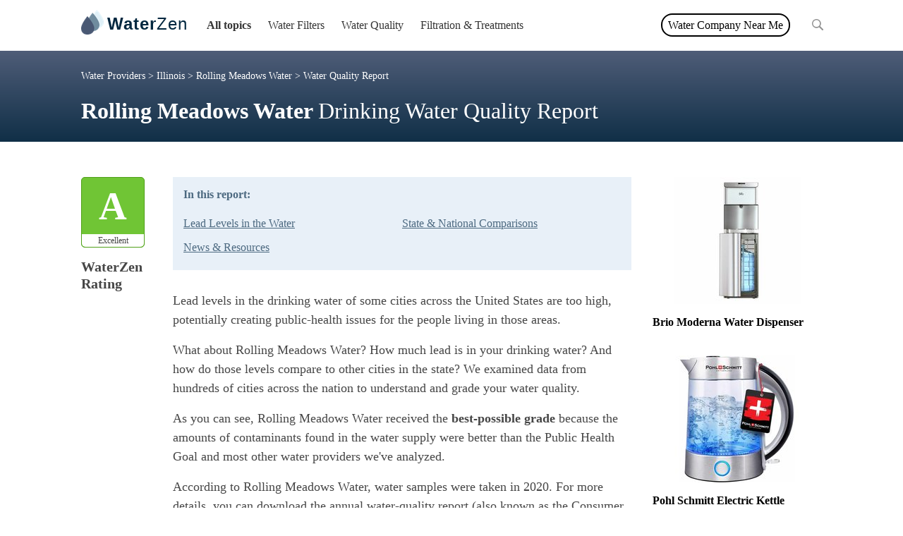

--- FILE ---
content_type: text/html; charset=utf-8
request_url: https://waterzen.com/water-providers/rolling-meadows-water/rolling-meadows-water-2020/
body_size: 22777
content:






<!DOCTYPE html>
<html lang="en">
<head>
    <!-- Google Tag Manager -->
    <script>(function (w, d, s, l, i) {
        w[l] = w[l] || [];
        w[l].push({
            'gtm.start':
                new Date().getTime(), event: 'gtm.js'
        });
        var f = d.getElementsByTagName(s)[0],
            j = d.createElement(s), dl = l != 'dataLayer' ? '&l=' + l : '';
        j.async = true;
        j.src =
            'https://www.googletagmanager.com/gtm.js?id=' + i + dl;
        f.parentNode.insertBefore(j, f);
    })(window, document, 'script', 'dataLayer', 'GTM-PSNMZ7N');</script>
    <!-- End Google Tag Manager -->
    <meta charset="utf-8"/>
    <meta name="viewport" content="width=device-width, initial-scale=1, shrink-to-fit=no">
    
    
    
        <meta name="description" content="Rolling Meadows drinking water quality report. WaterZen records water quality data for Rolling Meadows Water and presents the results in an easy to understand report - so you can make more informed decisions about the water you drink.">
    
    
        <link rel="canonical" href="https://waterzen.com/water-providers/rolling-meadows-water/water-quality-report/">
    
    <title>Rolling Meadows Drinking Water Quality Report - Everything you need to know about | WaterZen</title>
    
        <link rel="shortcut icon" href="https://d3oim7aeizxesl.cloudfront.net/static/images/multisite/1/favicon.ico"/>
    

    <script src='https://js.sentry-cdn.com/aafdd0f0473a41c0b7c32e9408b4edda.min.js' crossorigin="anonymous"></script>

    <script type="text/javascript">
        Sentry.onLoad(function() {
            Sentry.init({
                dsn: "https://aafdd0f0473a41c0b7c32e9408b4edda@o4504049165467648.ingest.sentry.io/4504049166778369",
                integrations: [new Sentry.BrowserTracing()],

                // Set tracesSampleRate to 1.0 to capture 100%
                // of transactions for performance monitoring.
                // We recommend adjusting this value in production
                tracesSampleRate: 1.0,
            });
        });
    </script>

    <script type="text/javascript">
        // make sure that those colors are in line with css styles
        let isMobile = /Android|webOS|iPhone|iPad|iPod|BlackBerry|IEMobile|Opera Mini/i.test(navigator.userAgent);
        var site_id = '1';

        var hidePlaceholders = function () {
            var placeholders = document.getElementsByClassName("map-placeholder");
            for (var i = 0; i < placeholders.length; i++) {
                placeholders[i].remove();
            }
        }

        var colors = {
            '1': { // WZ
                'primary': '#89a4bb',
                'secondary': '#4f5d78',
                'color_map': {
                    // https://coolors.co/
                    '0': '#1abD00',  // A
                    '1': '#97de5a',  // A-
                    '2': '#EDFD8B',  // B+
                    '3': '#e5d72d',  // B
                    '4': '#fcb22a',  // B-
                    '5': '#fc7b0d',  // C+
                    '6': '#ff0000',  // C
                    '7': '#b90000',  // C-
                    '8': '#90040c',  // D+
                    '9': '#6f0108',  // D
                    '10': '#530104', // D-
                    '11': '#2e0002', // F
                    '-1': '#e5e5e5'  // no data
                }
            },
            '2': { // RZ
                'primary': '#CACECB',
                'secondary': '#AAADAB'
                //'primary': '#0d6041',
                //'secondary': '#0da682'
            },
            '3': { // CL
                'primary': '#CACECB',
                'secondary': '#AAADAB'
                //'primary': '#e0d2c5',
                //'secondary': '#eee6d9'
            },
            '4': { // CL
                'primary': '#CACECB',
                'secondary': '#AAADAB'
                //'primary': '#e0d2c5',
                //'secondary': '#eee6d9'
            }
        }
    </script>

    


    <style type="text/css">
        /* content of the css/purged/bootstrap.min.css */
        :root {
            --blue: #007bff;
            --indigo: #6610f2;
            --purple: #6f42c1;
            --pink: #e83e8c;
            --red: #dc3545;
            --orange: #fd7e14;
            --yellow: #ffc107;
            --green: #28a745;
            --teal: #20c997;
            --cyan: #17a2b8;
            --white: #fff;
            --gray: #6c757d;
            --gray-dark: #343a40;
            --primary: #007bff;
            --secondary: #6c757d;
            --success: #28a745;
            --info: #17a2b8;
            --warning: #ffc107;
            --danger: #dc3545;
            --light: #f8f9fa;
            --dark: #343a40;
            --breakpoint-xs: 0;
            --breakpoint-sm: 576px;
            --breakpoint-md: 768px;
            --breakpoint-lg: 992px;
            --breakpoint-xl: 1200px;
            --font-family-sans-serif: -apple-system, BlinkMacSystemFont, "Segoe UI", Roboto, "Helvetica Neue", Arial, sans-serif, "Apple Color Emoji", "Segoe UI Emoji", "Segoe UI Symbol";
            --font-family-monospace: SFMono-Regular, Menlo, Monaco, Consolas, "Liberation Mono", "Courier New", monospace
        }

        *, ::after, ::before {
            box-sizing: border-box
        }

        html {
            font-family: sans-serif;
            line-height: 1.15;
            -webkit-text-size-adjust: 100%;
            -ms-text-size-adjust: 100%;
            -ms-overflow-style: scrollbar;
            -webkit-tap-highlight-color: transparent
        }

        @-ms-viewport {
            width: device-width;
        }

        footer, header, main {
            display: block
        }

        body {
            margin: 0;
            font-family: -apple-system, BlinkMacSystemFont, "Segoe UI", Roboto, "Helvetica Neue", Arial, sans-serif, "Apple Color Emoji", "Segoe UI Emoji", "Segoe UI Symbol";
            font-size: 1rem;
            font-weight: 400;
            line-height: 1.5;
            color: #212529;
            text-align: left;
            background-color: #fff
        }

        [tabindex="-1"]:focus {
            outline: 0 !important
        }

        hr {
            box-sizing: content-box;
            height: 0;
            overflow: visible
        }

        h1, h2, h3, h4, h5 {
            margin-top: 0;
            margin-bottom: .5rem
        }

        p {
            margin-top: 0;
            margin-bottom: 1rem
        }

        dl, ul {
            margin-top: 0;
            margin-bottom: 1rem
        }

        ul ul {
            margin-bottom: 0
        }

        strong {
            font-weight: bolder
        }

        a {
            color: #007bff;
            text-decoration: none;
            background-color: transparent;
            -webkit-text-decoration-skip: objects
        }

        a:hover {
            color: #0056b3;
            text-decoration: underline
        }

        a:not([href]):not([tabindex]) {
            color: inherit;
            text-decoration: none
        }

        a:not([href]):not([tabindex]):focus, a:not([href]):not([tabindex]):hover {
            color: inherit;
            text-decoration: none
        }

        a:not([href]):not([tabindex]):focus {
            outline: 0
        }

        img {
            vertical-align: middle;
            border-style: none
        }

        input {
            margin: 0;
            font-family: inherit;
            font-size: inherit;
            line-height: inherit
        }

        input {
            overflow: visible
        }

        input[type=date], input[type=month], input[type=time] {
            -webkit-appearance: listbox
        }

        [type=search] {
            outline-offset: -2px;
            -webkit-appearance: none
        }

        [type=search]::-webkit-search-cancel-button, [type=search]::-webkit-search-decoration {
            -webkit-appearance: none
        }

        summary {
            display: list-item;
            cursor: pointer
        }

        [hidden] {
            display: none !important
        }

        .h1, .h2, .h3, .h4, .h5, h1, h2, h3, h4, h5 {
            margin-bottom: .5rem;
            font-family: inherit;
            font-weight: 500;
            line-height: 1.2;
            color: inherit
        }

        .h1, h1 {
            font-size: 2.5rem
        }

        .h2, h2 {
            font-size: 2rem
        }

        .h3, h3 {
            font-size: 1.75rem
        }

        .h4, h4 {
            font-size: 1.5rem
        }

        .h5, h5 {
            font-size: 1.25rem
        }

        hr {
            margin-top: 1rem;
            margin-bottom: 1rem;
            border: 0;
            border-top: 1px solid rgba(0, 0, 0, .1)
        }

        .list-unstyled {
            padding-left: 0;
            list-style: none
        }

        .container {
            width: 100%;
            padding-right: 15px;
            padding-left: 15px;
            margin-right: auto;
            margin-left: auto
        }

        @media (min-width: 576px) {
            .container {
                max-width: 540px
            }
        }

        @media (min-width: 768px) {
            .container {
                max-width: 720px
            }
        }

        @media (min-width: 992px) {
            .container {
                max-width: 960px
            }
        }

        @media (min-width: 1200px) {
            .container {
                max-width: 1140px
            }
        }

        .container-fluid {
            width: 100%;
            padding-right: 15px;
            padding-left: 15px;
            margin-right: auto;
            margin-left: auto
        }

        .row {
            display: -ms-flexbox;
            display: flex;
            -ms-flex-wrap: wrap;
            flex-wrap: wrap;
            margin-right: -15px;
            margin-left: -15px
        }

        .col-md-12, .col-md-3, .col-md-4, .col-md-5, .col-md-6, .col-md-7, .col-md-8, .col-md-9 {
            position: relative;
            width: 100%;
            min-height: 1px;
            padding-right: 15px;
            padding-left: 15px
        }

        @media (min-width: 768px) {
            .col-md-3 {
                -ms-flex: 0 0 25%;
                flex: 0 0 25%;
                max-width: 25%
            }

            .col-md-4 {
                -ms-flex: 0 0 33.333333%;
                flex: 0 0 33.333333%;
                max-width: 33.333333%
            }

            .col-md-5 {
                -ms-flex: 0 0 41.666667%;
                flex: 0 0 41.666667%;
                max-width: 41.666667%
            }

            .col-md-6 {
                -ms-flex: 0 0 50%;
                flex: 0 0 50%;
                max-width: 50%
            }

            .col-md-7 {
                -ms-flex: 0 0 58.333333%;
                flex: 0 0 58.333333%;
                max-width: 58.333333%
            }

            .col-md-8 {
                -ms-flex: 0 0 66.666667%;
                flex: 0 0 66.666667%;
                max-width: 66.666667%
            }

            .col-md-9 {
                -ms-flex: 0 0 75%;
                flex: 0 0 75%;
                max-width: 75%
            }

            .col-md-12 {
                -ms-flex: 0 0 100%;
                flex: 0 0 100%;
                max-width: 100%
            }

            .offset-md-1 {
                margin-left: 8.333333%
            }
        }

        .btn {
            display: inline-block;
            font-weight: 400;
            text-align: center;
            white-space: nowrap;
            vertical-align: middle;
            -webkit-user-select: none;
            -moz-user-select: none;
            -ms-user-select: none;
            user-select: none;
            border: 1px solid transparent;
            padding: .375rem .75rem;
            font-size: 1rem;
            line-height: 1.5;
            border-radius: .25rem;
            transition: color .15s ease-in-out, background-color .15s ease-in-out, border-color .15s ease-in-out, box-shadow .15s ease-in-out
        }

        @media screen and (prefers-reduced-motion: reduce) {
            .btn {
                transition: none
            }
        }

        .btn:focus, .btn:hover {
            text-decoration: none
        }

        .btn.focus, .btn:focus {
            outline: 0;
            box-shadow: 0 0 0 .2rem rgba(0, 123, 255, .25)
        }

        .btn.disabled, .btn:disabled {
            opacity: .65
        }

        .btn:not(:disabled):not(.disabled) {
            cursor: pointer
        }

        .btn:not(:disabled):not(.disabled).active, .btn:not(:disabled):not(.disabled):active {
            background-image: none
        }

        a.btn.disabled {
            pointer-events: none
        }

        .card {
            position: relative;
            display: -ms-flexbox;
            display: flex;
            -ms-flex-direction: column;
            flex-direction: column;
            min-width: 0;
            word-wrap: break-word;
            background-color: #fff;
            background-clip: border-box;
            border: 1px solid rgba(0, 0, 0, .125);
            border-radius: .25rem
        }

        .card > hr {
            margin-right: 0;
            margin-left: 0
        }

        @-webkit-keyframes progress-bar-stripes {
            from {
                background-position: 1rem 0
            }
            to {
                background-position: 0 0
            }
        }

        @keyframes progress-bar-stripes {
            from {
                background-position: 1rem 0
            }
            to {
                background-position: 0 0
            }
        }

        .media {
            display: -ms-flexbox;
            display: flex;
            -ms-flex-align: start;
            align-items: flex-start
        }

        .border {
            border: 1px solid #dee2e6 !important
        }

        .border-top {
            border-top: 1px solid #dee2e6 !important
        }

        .border-right {
            border-right: 1px solid #dee2e6 !important
        }

        .clearfix::after {
            display: block;
            clear: both;
            content: ""
        }

        .flex-wrap {
            -ms-flex-wrap: wrap !important;
            flex-wrap: wrap !important
        }

        .text-right {
            text-align: right !important
        }

        .text-center {
            text-align: center !important
        }

        .font-weight-bold {
            font-weight: 700 !important
        }

        .visible {
            visibility: visible !important
        }

        @media print {
            *, ::after, ::before {
                text-shadow: none !important;
                box-shadow: none !important
            }

            a:not(.btn) {
                text-decoration: underline
            }

            img {
                page-break-inside: avoid
            }

            h2, h3, p {
                orphans: 3;
                widows: 3
            }

            h2, h3 {
                page-break-after: avoid
            }

            @page {
                size: a3
            }

            body {
                min-width: 992px !important
            }

            .container {
                min-width: 992px !important
            }
        }

        :root{--blue:#007bff;--indigo:#6610f2;--purple:#6f42c1;--pink:#e83e8c;--red:#dc3545;--orange:#fd7e14;--yellow:#ffc107;--green:#28a745;--teal:#20c997;--cyan:#17a2b8;--white:#fff;--gray:#6c757d;--gray-dark:#343a40;--primary:#007bff;--secondary:#6c757d;--success:#28a745;--info:#17a2b8;--warning:#ffc107;--danger:#dc3545;--light:#f8f9fa;--dark:#343a40;--breakpoint-xs:0;--breakpoint-sm:576px;--breakpoint-md:768px;--breakpoint-lg:992px;--breakpoint-xl:1200px;--font-family-sans-serif:-apple-system,BlinkMacSystemFont,\"Segoe UI\",Roboto,\"Helvetica Neue\",Arial,sans-serif,\"Apple Color Emoji\",\"Segoe UI Emoji\",\"Segoe UI Symbol\";--font-family-monospace:SFMono-Regular,Menlo,Monaco,Consolas,\"Liberation Mono\",\"Courier New\",monospace}*,::after,::before{box-sizing:border-box}html{font-family:sans-serif;line-height:1.15;-webkit-text-size-adjust:100%;-ms-text-size-adjust:100%;-ms-overflow-style:scrollbar;-webkit-tap-highlight-color:transparent}@-ms-viewport{width:device-width}footer,main{display:block}body{margin:0;font-family:-apple-system,BlinkMacSystemFont,\"Segoe UI\",Roboto,\"Helvetica Neue\",Arial,sans-serif,\"Apple Color Emoji\",\"Segoe UI Emoji\",\"Segoe UI Symbol\";font-size:1rem;font-weight:400;line-height:1.5;color:#212529;text-align:left;background-color:#fff}h1,h2,h3,h4{margin-top:0;margin-bottom:.5rem}p{margin-top:0;margin-bottom:1rem}ul{margin-top:0;margin-bottom:1rem}ul ul{margin-bottom:0}strong{font-weight:bolder}a{color:#007bff;text-decoration:none;background-color:transparent;-webkit-text-decoration-skip:objects}a:hover{color:#0056b3;text-decoration:underline}a:not([href]):not([tabindex]){color:inherit;text-decoration:none}a:not([href]):not([tabindex]):focus,a:not([href]):not([tabindex]):hover{color:inherit;text-decoration:none}a:not([href]):not([tabindex]):focus{outline:0}img{vertical-align:middle;border-style:none}[type=search]{outline-offset:-2px;-webkit-appearance:none}[type=search]::-webkit-search-cancel-button,[type=search]::-webkit-search-decoration{-webkit-appearance:none}.h1,.h2,.h3,.h4,h1,h2,h3,h4{margin-bottom:.5rem;font-family:inherit;font-weight:500;line-height:1.2;color:inherit}.h1,h1{font-size:2.5rem}.h2,h2{font-size:2rem}.h3,h3{font-size:1.75rem}.h4,h4{font-size:1.5rem}.list-unstyled{padding-left:0;list-style:none}.container{width:100%;padding-right:15px;padding-left:15px;margin-right:auto;margin-left:auto}@media (min-width:576px){.container{max-width:540px}}@media (min-width:768px){.container{max-width:720px}}@media (min-width:992px){.container{max-width:960px}}@media (min-width:1200px){.container{max-width:1140px}}.row{display:-ms-flexbox;display:flex;-ms-flex-wrap:wrap;flex-wrap:wrap;margin-right:-15px;margin-left:-15px}.col-md-12,.col-md-3,.col-md-9{position:relative;width:100%;min-height:1px;padding-right:15px;padding-left:15px}@media (min-width:768px){.col-md-3{-ms-flex:0 0 25%;flex:0 0 25%;max-width:25%}.col-md-9{-ms-flex:0 0 75%;flex:0 0 75%;max-width:75%}.col-md-12{-ms-flex:0 0 100%;flex:0 0 100%;max-width:100%}}.card{position:relative;display:-ms-flexbox;display:flex;-ms-flex-direction:column;flex-direction:column;min-width:0;word-wrap:break-word;background-color:#fff;background-clip:border-box;border:1px solid rgba(0,0,0,.125);border-radius:.25rem}@-webkit-keyframes progress-bar-stripes{from{background-position:1rem 0}to{background-position:0 0}}@keyframes progress-bar-stripes{from{background-position:1rem 0}to{background-position:0 0}}.border-top{border-top:1px solid #dee2e6!important}@media print{*,::after,::before{text-shadow:none!important;box-shadow:none!important}a:not(.btn){text-decoration:underline}img{page-break-inside:avoid}h2,h3,p{orphans:3;widows:3}h2,h3{page-break-after:avoid}@page{size:a3}body{min-width:992px!important}.container{min-width:992px!important}

    </style>


    <link rel="stylesheet" href="https://d3oim7aeizxesl.cloudfront.net/static/css/style.css.gz"/>
    
    <link rel="stylesheet" href="https://d3oim7aeizxesl.cloudfront.net/static/css/style-water-quality-report.css.gz"/>

    
        <link rel="stylesheet" href="https://d3oim7aeizxesl.cloudfront.net/static/css/multisite/1/style.css"/>
    
    <script defer src="https://d3oim7aeizxesl.cloudfront.net/static/js/jquery-3.6.1.min.js.gz"></script>
    <script defer src="https://d3oim7aeizxesl.cloudfront.net/static/js/bootstrap.bundle.min.js.gz"></script>
    <script defer src="https://d3oim7aeizxesl.cloudfront.net/static/js/popper.min.js.gz"></script>
    <script defer src="https://d3oim7aeizxesl.cloudfront.net/static/js/tooltip.min.js.gz"></script>
    <script defer src="https://d3oim7aeizxesl.cloudfront.net/static/js/lozad.min.js.gz"></script>


    <script type="text/javascript">
        // https://www.sitepoint.com/javascript-generate-lighter-darker-color/
        function color_luminance(hex, lum) {

            // validate hex string
            hex = String(hex).replace(/[^0-9a-f]/gi, '');
            if (hex.length < 6) {
                hex = hex[0]+hex[0]+hex[1]+hex[1]+hex[2]+hex[2];
            }
            lum = lum || 0;

            // convert to decimal and change luminosity
            var rgb = "#", c, i;
            for (i = 0; i < 3; i++) {
                c = parseInt(hex.substr(i*2,2), 16);
                c = Math.round(Math.min(Math.max(0, c + (c * lum)), 255)).toString(16);
                rgb += ("00"+c).substr(c.length);
            }

            return rgb;
        }

        document.addEventListener('DOMContentLoaded', function() {
        $(function () {
            let $mainMenuPopup1 = $('#main-nav-popup1');
            let $mainMenuPopup2 = $('#main-nav-popup2');

            $('#main-nav-popup1-trigger').on('mouseenter', function (e) {
                $mainMenuPopup1.show();
                let diff = ($mainMenuPopup1.width() + $mainMenuPopup1.offset().left) - $('body').width()
                if (diff > 0) $mainMenuPopup1[0].style.left = -diff - 15;
            });
            $('#main-nav-popup1-trigger').on('mouseleave', function (e) {
                $mainMenuPopup1.hide();
                $mainMenuPopup1[0].style.left = 0;
            });

            $('#main-nav-popup2-trigger').on('mouseenter', function (e) {
                $('#main-nav-popup2').show();
                let diff = ($mainMenuPopup2.width() + $mainMenuPopup2.offset().left) - $('body').width()
                if (diff > 0) $mainMenuPopup2[0].style.left = -diff - 15;
            });
            $('#main-nav-popup2-trigger').on('mouseleave', function (e) {
                $('#main-nav-popup2').hide();
                $mainMenuPopup2[0].style.left = 0;
            });

            function openMobileMenu() {
                $('#main-nav-mobile-trigger-on').hide();
                $('#main-nav-mobile').show();
                $('#main-nav-mobile-trigger-off').show();
            }

            function closeMobileMenu() {
                $('#main-nav-mobile-trigger-on').show();
                $('#main-nav-mobile').hide();
                $('#main-nav-mobile-trigger-off').hide();
            }

            $('#main-nav-mobile-trigger-on').on('click', function (e) {
                openMobileMenu();
            });

            $('#main-nav-mobile-trigger-off').on('click', function (e) {
                closeMobileMenu();
            });

            $('.trigger-close-menu').on('click', function (e) {
                closeMobileMenu();
            });

            $('.main-nav-mobile-submenu-trigger-on').on('click', function (e) {
                var target = $(e.target);
                target.hide();
                target.siblings('.main-nav-mobile-submenu-trigger-off').show();
                target.siblings('ul')[0].style.maxHeight = '500px';
            });

            $('.main-nav-mobile-submenu-trigger-off').on('click', function (e) {
                var target = $(e.target);
                target.hide();
                target.siblings('.main-nav-mobile-submenu-trigger-on').show();
                target.siblings('ul')[0].style.maxHeight = '0';
            });

            function resizeMenu() {
                $('div#main-nav')[0].style.opacity = 0;

                $('#main-nav-mobile').hide();

                var parentEnd = $('div#main-nav')[0].offsetLeft + $('div#main-nav')[0].offsetWidth - 60;
                var listItems = $('div#main-nav > ul li.main-menu-items');
                listItems.show();
                listItems.each(function (index, el) {
                    var elementEnd = el.offsetLeft + el.offsetWidth;
                    if (parentEnd > elementEnd) {
                        $(listItems[index]).show();
                    } else {
                        $(listItems[index]).hide();
                    }
                });

                // resize category menu
                var parentEnd = $('div#main-nav')[0].offsetLeft + $('div#main-nav')[0].offsetWidth - 60;
                var listItems = $('div#main-nav li.main-menu-post');
                var listItemsSubmenu = $('div#main-nav-popup2 li');
                listItemsSubmenu.hide();
                listItems.removeClass('main-menu-post-hidden');
                var listItemsLength = listItems.length;
                var visibleSubmenuElements = 0;
                listItems.each(function (index, el) {
                    if (index === (listItemsLength - 1)) {
                        // ignore the last element as it is '...'
                        return;
                    }
                    var elementEnd = el.offsetLeft + el.offsetWidth;
                    if (parentEnd > elementEnd) {
                        el.classList.remove('main-menu-post-hidden');
                    } else {
                        el.classList.add('main-menu-post-hidden');
                        listItemsSubmenu.find('a:contains("' + el.textContent.trim() + '")').parent().show();
                        visibleSubmenuElements += 1;
                    }
                });

                if (visibleSubmenuElements > 0) {
                    $('#main-nav-popup2-trigger').show();
                } else {
                    $('#main-nav-popup2-trigger').hide();
                }
                $('div#main-nav')[0].style.opacity = 1;
            }

            function resizeEventHandler() {
                resizeMenu();
            }

            resizeEventHandler();

            var resizeTimeout;
            window.addEventListener('resize', function () {
                $('div#main-nav')[0].style.opacity = 0;
                clearTimeout(resizeTimeout);
                resizeTimeout = setTimeout(resizeEventHandler, 100);
            });


            $('footer #footer-view-more .clickable').on('click', function (e) {
                $('.footer-categories .footer-category-more').show();
                $('footer #footer-view-more').hide();
                $('footer #footer-view-less').show();
            });

            $('footer #footer-view-less .clickable').on('click', function (e) {
                $('.footer-categories .footer-category-more').hide();
                $('footer #footer-view-less').hide();
                $('footer #footer-view-more').show();
            });

            $('#latest-updates-load-more span').on('click', function (e) {
                // show spinner
                $('#latest-updates-load-more-spinner').show();

                let $this = $(this);
                $this.parent().hide();
                let container = $(this).parent().parent().find('.latest-updates-container');
                let totalElements = $(this).parent().parent().find('.latest-updates-container').data('totalResults');
                let page = container.data('page');
                let url = window.location.href.includes('?') ? window.location.href + '&blog_posts&page=' + (page+1) : window.location.href + '?blog_posts&page=' + (page+1);
                $.ajax(url).done(function( data ) {
                    container.append(data);
                    $('#latest-updates-load-more-spinner').hide();
                    container.data('page', page+1);
                    let visibleElements = container.find('.latest-updates-post').length;
                    if (totalElements <= visibleElements) {
                        $this.parent().hide();
                    } else {
                        $this.parent().show();
                    }
                });
            });

        });
        });
    </script>

    
    
        <script data-ad-client="ca-pub-7236094607587167" async src="https://pagead2.googlesyndication.com/pagead/js/adsbygoogle.js"></script>

<!--
<script type="text/javascript">
    function downloadJSAtOnload() {
        console.log('downloadJSAtOnload');
        setTimeout(function() {
          var element = document.createElement("script");
          element.src = "https://pagead2.googlesyndication.com/pagead/js/adsbygoogle.js";
          element.setAttribute("data-ad-client", "ca-pub-7236094607587167");
          document.body.appendChild(element);
        }, 2000);
    }
    if (window.addEventListener) {
        window.addEventListener("load", downloadJSAtOnload, false);
    } else if (window.attachEvent) {
        window.attachEvent("onload", downloadJSAtOnload);
    } else {
        window.onload = downloadJSAtOnload;
    }
</script>
-->
    
    
</head>
<body>
<!-- Google Tag Manager (noscript) -->
<noscript>
    <iframe src="https://www.googletagmanager.com/ns.html?id=GTM-PSNMZ7N"
            height="0" width="0" style="display:none;visibility:hidden"></iframe>
</noscript>
<!-- End Google Tag Manager (noscript) -->
<div id="main-nav-mobile">
    <ul>
        <li><input type="text" id="search-mobile" class="search" placeholder="Search" value=""></li>
        
            <li>
                <a href="/blog/filtration-treatments/">Filtration &amp; Treatments</a>
                
                    <i class="fa fa-chevron-right main-nav-mobile-submenu-trigger-on"></i>
                    <i class="fa fa-chevron-down main-nav-mobile-submenu-trigger-off"></i>
                    <ul style="max-height: 0; overflow: hidden;">
                        
                            <li><a href="/blog/electronic-descalers/">Electronic Water Descalers</a></li>
                        
                            <li><a href="/blog/water-ionizers/">Water Ionizers</a></li>
                        
                            <li><a href="/blog/ozone-water-treatment/">Ozone Water Treatment</a></li>
                        
                            <li><a href="/blog/reverse-osmosis-water-filtration-systems/">Reverse Osmosis</a></li>
                        
                            <li><a href="/blog/water-purification-tablets/">Water Purification Tablets</a></li>
                        
                            <li><a href="/blog/uv-water-purifiers/">UV Water Purifiers</a></li>
                        
                    </ul>
                

            </li>
        
            <li>
                <a href="/blog/portable-filters/">Portable Filters</a>
                
                    <i class="fa fa-chevron-right main-nav-mobile-submenu-trigger-on"></i>
                    <i class="fa fa-chevron-down main-nav-mobile-submenu-trigger-off"></i>
                    <ul style="max-height: 0; overflow: hidden;">
                        
                            <li><a href="/blog/portable-water-filter-bottles/">Filtered Water Bottles</a></li>
                        
                            <li><a href="/blog/emergency-water-filters/">Emergency Water Filters</a></li>
                        
                            <li><a href="/blog/water-filter-pitchers/">Water Filter Pitchers</a></li>
                        
                            <li><a href="/blog/rv-water-filters/">RV Water Filters</a></li>
                        
                    </ul>
                

            </li>
        
            <li>
                <a href="/blog/water-boilers-kettles/">Water Boilers &amp; Kettles</a>
                
                    <i class="fa fa-chevron-right main-nav-mobile-submenu-trigger-on"></i>
                    <i class="fa fa-chevron-down main-nav-mobile-submenu-trigger-off"></i>
                    <ul style="max-height: 0; overflow: hidden;">
                        
                            <li><a href="/blog/electric-kettles/">Electric Kettles</a></li>
                        
                            <li><a href="/blog/tiger-water-boilers/">Tiger Water Boilers</a></li>
                        
                            <li><a href="/blog/zojirushi-water-boilers/">Zojirushi Water Boilers</a></li>
                        
                            <li><a href="/blog/best-kettle-brands/">Best Kettle Brands</a></li>
                        
                            <li><a href="/blog/stainless-steel-tea-kettles/">Stainless Steel Tea Kettles</a></li>
                        
                            <li><a href="/blog/stovetop-kettles/">Stovetop Kettles</a></li>
                        
                            <li><a href="/blog/water-boilers/">Water Boilers</a></li>
                        
                    </ul>
                

            </li>
        
            <li>
                <a href="/blog/water-bottles/">Water Bottles</a>
                
                    <i class="fa fa-chevron-right main-nav-mobile-submenu-trigger-on"></i>
                    <i class="fa fa-chevron-down main-nav-mobile-submenu-trigger-off"></i>
                    <ul style="max-height: 0; overflow: hidden;">
                        
                            <li><a href="/blog/brands/">Water Brands</a></li>
                        
                            <li><a href="/blog/collapsible-water-bottles/">Collapsible Water Bottles</a></li>
                        
                            <li><a href="/blog/glass-water-bottles/">Glass Water Bottles</a></li>
                        
                            <li><a href="/blog/insulated-water-bottles/">Insulated Water Bottles</a></li>
                        
                            <li><a href="/blog/reusable-water-bottles/">Reusable Water Bottles</a></li>
                        
                            <li><a href="/blog/smart-water-bottles/">Smart Water Bottles</a></li>
                        
                            <li><a href="/blog/filtered-water-bottles/">Filtered Water Bottles</a></li>
                        
                    </ul>
                

            </li>
        
            <li>
                <a href="/blog/water-contamination/">Water Contamination</a>
                
                    <i class="fa fa-chevron-right main-nav-mobile-submenu-trigger-on"></i>
                    <i class="fa fa-chevron-down main-nav-mobile-submenu-trigger-off"></i>
                    <ul style="max-height: 0; overflow: hidden;">
                        
                            <li><a href="/blog/copper-water-contamination/">Copper Water Contamination</a></li>
                        
                            <li><a href="/blog/fluoride-water-contamination/">Fluoride Water Contamination</a></li>
                        
                            <li><a href="/blog/iron-water-contamination/">Iron Water Contamination</a></li>
                        
                            <li><a href="/blog/lead-water-contamination/">Lead Water Contamination</a></li>
                        
                            <li><a href="/blog/plastic-water-contamination/">Plastic Water Contamination</a></li>
                        
                    </ul>
                

            </li>
        
            <li>
                <a href="/blog/water-coolers-dispensers/">Water Dispensers</a>
                
                    <i class="fa fa-chevron-right main-nav-mobile-submenu-trigger-on"></i>
                    <i class="fa fa-chevron-down main-nav-mobile-submenu-trigger-off"></i>
                    <ul style="max-height: 0; overflow: hidden;">
                        
                            <li><a href="/blog/5-gallon-water-dispensers/">5 Gallon Water Dispensers</a></li>
                        
                            <li><a href="/blog/dispenser-stands/">Water Dispenser Stands</a></li>
                        
                            <li><a href="/blog/water-jugs/">Water Jugs</a></li>
                        
                            <li><a href="/blog/water-machines/">Water Machines</a></li>
                        
                            <li><a href="/blog/water-coolers/">Water Coolers</a></li>
                        
                            <li><a href="/blog/water-delivery-services/">Water Delivery Services</a></li>
                        
                            <li><a href="/blog/hot-water-dispensers/">Hot Water Dispensers</a></li>
                        
                    </ul>
                

            </li>
        
            <li>
                <a href="/blog/water-filters/">Water Filters</a>
                
                    <i class="fa fa-chevron-right main-nav-mobile-submenu-trigger-on"></i>
                    <i class="fa fa-chevron-down main-nav-mobile-submenu-trigger-off"></i>
                    <ul style="max-height: 0; overflow: hidden;">
                        
                            <li><a href="/blog/countertop-filters/">Countertop filters</a></li>
                        
                            <li><a href="/blog/faucet-filters/">Faucet Filters</a></li>
                        
                            <li><a href="/blog/inline-water-filters/">Inline Filters</a></li>
                        
                            <li><a href="/blog/refrigerator-filters/">Refrigerator Filters</a></li>
                        
                            <li><a href="/blog/under-sink-filters/">Under-sink Filters</a></li>
                        
                            <li><a href="/blog/whole-house/">Whole House Filters</a></li>
                        
                            <li><a href="/blog/shower-water-filters/">Shower Filters</a></li>
                        
                            <li><a href="/blog/water-filter-brands/">Water Filter Brands</a></li>
                        
                    </ul>
                

            </li>
        
            <li>
                <a href="/blog/water-quality/">Water Quality</a>
                
                    <i class="fa fa-chevron-right main-nav-mobile-submenu-trigger-on"></i>
                    <i class="fa fa-chevron-down main-nav-mobile-submenu-trigger-off"></i>
                    <ul style="max-height: 0; overflow: hidden;">
                        
                            <li><a href="/blog/tds-meters/">TDS Meters</a></li>
                        
                            <li><a href="/blog/water-providers/">Water Testing</a></li>
                        
                            <li><a href="/blog/the-best-drinking-water/">The Best Drinking Water</a></li>
                        
                            <li><a href="/blog/potable-water/">Potable Water</a></li>
                        
                            <li><a href="/blog/tap-water/">Tap Water</a></li>
                        
                    </ul>
                

            </li>
        
            <li>
                <a href="/blog/water-softeners/">Water Softeners</a>
                
                    <i class="fa fa-chevron-right main-nav-mobile-submenu-trigger-on"></i>
                    <i class="fa fa-chevron-down main-nav-mobile-submenu-trigger-off"></i>
                    <ul style="max-height: 0; overflow: hidden;">
                        
                            <li><a href="/blog/dual-tank-water-softeners/">Dual Tank Water Softeners</a></li>
                        
                            <li><a href="/blog/outdoor-water-softeners/">Outdoor Water Softeners</a></li>
                        
                            <li><a href="/blog/portable-water-softeners/">Portable Water Softeners</a></li>
                        
                            <li><a href="/blog/water-softener-providers/">Water Softener Providers</a></li>
                        
                            <li><a href="/blog/salt-free-water-softeners/">Salt-free Water Softeners</a></li>
                        
                    </ul>
                

            </li>
        
            <li>
                <a href="/blog/water-types-sources/">Water Types &amp; Sources</a>
                
                    <i class="fa fa-chevron-right main-nav-mobile-submenu-trigger-on"></i>
                    <i class="fa fa-chevron-down main-nav-mobile-submenu-trigger-off"></i>
                    <ul style="max-height: 0; overflow: hidden;">
                        
                            <li><a href="/blog/alkaline-water/">Alkaline Water</a></li>
                        
                            <li><a href="/blog/canned-water/">Canned Water</a></li>
                        
                            <li><a href="/blog/distilled-water/">Distilled Water</a></li>
                        
                            <li><a href="/blog/heavy-water/">Heavy Water</a></li>
                        
                            <li><a href="/blog/mineral-water/">Mineral Water</a></li>
                        
                            <li><a href="/blog/purified-water/">Purified Water</a></li>
                        
                            <li><a href="/blog/sparkling-water/">Sparkling Water</a></li>
                        
                            <li><a href="/blog/spring-water/">Spring Water</a></li>
                        
                            <li><a href="/blog/water-storage/">Water Storage</a></li>
                        
                    </ul>
                

            </li>
        
        <li class="extra-space"><strong>Find Your Cities Water Provider</strong></li>
        <li><a class="light trigger-close-menu" href="/#service-providers-by-state">By State</a></li>
        <li><a class="light" href="https://waterzen.com/water-providers/">By Name</a></li>
    </ul>
</div>
<div class="site-container">
    <div class="site-top-logo-and-content">
            <div class="container-fluid header">
                <div class="container header-container">
                    




<div class="row" style="flex-wrap: nowrap;">
    <a href="#" id="main-nav-mobile-trigger">
        <i id="main-nav-mobile-trigger-on" class="fa fa-bars"></i>
        <i id="main-nav-mobile-trigger-off" class="fa fa-times"></i>
    </a>
    <a href="/" class="logo">
        
            
            <img src="https://d3oim7aeizxesl.cloudfront.net/media/images/logo_dark_new.height-35.png" alt="logo_dark_new"/>
        
        
            <span class="logo-first">Water</span><span class="logo-second">Zen</span>

        
    </a>
    <div id="main-nav" style="opacity: 0;">
        <ul>
            
                <li class="nowrap " id="main-nav-popup1-trigger" style="position: relative;">
                    <a href="#" class="main-nav-bold">
                        
                            All topics <i class="fa fa-chevron-down"></i></a>
                    <div class="main-nav-popup" id="main-nav-popup1" style="display: none">
                        <div class="main-nav-popup-left">
                            <ul>
                                
                                    <li ><a
                                            href="/blog/filtration-treatments/">
                                        <strong>Filtration &amp; Treatments</strong>
                                        <span>Everything you need to know about water filtration &amp; treatments.</span>
                                    </a></li>
                                
                                    <li ><a
                                            href="/blog/portable-filters/">
                                        <strong>Portable Filters</strong>
                                        <span>Everything you need to know about portable water filters.</span>
                                    </a></li>
                                
                                    <li ><a
                                            href="/blog/water-boilers-kettles/">
                                        <strong>Water Boilers &amp; Kettles</strong>
                                        <span>Best Water Boilers and Warmers – Buyer’s Guide and Reviews</span>
                                    </a></li>
                                
                                    <li ><a
                                            href="/blog/water-bottles/">
                                        <strong>Water Bottles</strong>
                                        <span>Everything you need to know about water bottles and water brands.</span>
                                    </a></li>
                                
                                    <li ><a
                                            href="/blog/water-contamination/">
                                        <strong>Water Contamination</strong>
                                        <span>Information and resources about water contamination.</span>
                                    </a></li>
                                
                                    <li ><a
                                            href="/blog/water-coolers-dispensers/">
                                        <strong>Water Dispensers</strong>
                                        <span>Everything you need to know about water coolers and dispensers.</span>
                                    </a></li>
                                
                                    <li ><a
                                            href="/blog/water-filters/">
                                        <strong>Water Filters</strong>
                                        <span>Resources and information about the various types of water filtration methods.</span>
                                    </a></li>
                                
                                    <li ><a
                                            href="/blog/water-quality/">
                                        <strong>Water Quality</strong>
                                        <span>Your guide to drinking water quality.</span>
                                    </a></li>
                                
                                    <li ><a
                                            href="/blog/water-softeners/">
                                        <strong>Water Softeners</strong>
                                        <span>Everything you need to know about water softeners.</span>
                                    </a></li>
                                
                                    <li ><a
                                            href="/blog/water-types-sources/">
                                        <strong>Water Types &amp; Sources</strong>
                                        <span>Information about drinking water types and sources.</span>
                                    </a></li>
                                
                            </ul>
                        </div>
                        <div class="main-nav-popup-right">
                            <strong>Find Your Water Provider</strong><br/>
                            <a href="/#service-providers-by-state">By State</a><br/>
                            <a href="https://waterzen.com/water-providers/">By Name</a><br/>
                        </div>
                    </div>
                </li>
            
            
                <li class="nowrap main-menu-items"><a href="/blog/water-filters/">Water Filters</a></li>
            
                <li class="nowrap main-menu-items"><a href="/blog/water-quality/">Water Quality</a></li>
            
                <li class="nowrap main-menu-items"><a href="/blog/filtration-treatments/">Filtration &amp; Treatments</a></li>
            
            
            
        </ul>
    </div>
    
        <div id="service-provider-near-me">
            <a href="https://waterzen.com/water-providers/">Water Company Near Me</a>
        </div>
    
    <input type="text" id="search" class="search" placeholder="Search" autocomplete="off" value="">
</div>
                </div>
            </div>
        
  <div class="page-header">
    <div class="container">
      <div style="padding: 0 30px;">
        <div class="page-header-breadcrumb">
          <a href="/water-providers/">Water Providers</a> &gt;
          <a href="/states/illinois/">Illinois</a> &gt;
          <a href="https://waterzen.com/water-providers/rolling-meadows-water/">Rolling Meadows Water</a> &gt;
          Water Quality Report
        </div>
        <h1>Rolling Meadows Water <span>Drinking Water Quality Report</span></h1>
      </div>
    </div>
  </div>
    

        <div class="container ">
            
            <div class="content">
                
  
  <div class="row">
    <div class="col-md-9">
      
    <script type="text/javascript">
        document.addEventListener('DOMContentLoaded', function() {
            $(function () {
                $('#alternative-water-quality-reports-view-more').on('click', function (e) {
                    e.preventDefault();
                    e.stopPropagation();
                    $('.alternative-water-quality-reports-hidden').show();
                    //$('#alternative-water-quality-reports-view-more').hide()
                });
            });
        });
    </script>
  <div class="blog-post water-quality-report-post">
    <div class="blog-body">
      

<div class="water-quality-report-header">
  <div class="water-quality-report-header-body clearfix">
    <div class="water-quality-report-body-left">
      <div class="water-quality-report-grade-card water-quality-report-grade-card-A">
  <div class="water-quality-report-grade-card-box">
    <div class="water-quality-report-grade-card-content">
      
        A
      
    </div>
    
      <div class="water-quality-report-grade-card-footer">
        
          Excellent
        
      </div>
    
  </div>
  <h3>WaterZen Rating
    <i class="fa fa-question-circle-o wz-tooltip" data-tooltip="The WaterZen rating is based on data from thousands of water provides across the United States. <a target='_blank' href='https://waterzen.com/blog-posts/waterzen-grading/'>Click here to learn more</a> about our data and methodology."></i></h3>
</div>

    </div>
    <div class="water-quality-report-body-right">
      <div class="water-quality-report-body-links-box">
        <h3>In this report:</h3>
        <ul class="water-quality-report-body-links">
          
  
    
    <li><a href="#lead-levels-in-the-water">Lead Levels in the Water</a></li>




  <li><a href="#state-and-national-comparisons">State & National Comparisons</a></li>

<li><a href="#news-and-resources">News & Resources</a></li>

  


        </ul>
      </div>

      


    <p data-block-key="an7kl">Lead levels in the drinking water of some cities across the United States are too high, potentially creating public-health issues for the people living in those areas.</p><p data-block-key="ei19u">What about Rolling Meadows Water? How much lead is in your drinking water? And how do those levels compare to other cities in the state? We examined data from hundreds of cities across the nation to understand and grade your water quality.</p>



  
    <p data-block-key="7he4h">As you can see, Rolling Meadows Water received the <b>best-possible grade</b> because the amounts of contaminants found in the water supply were better than the Public Health Goal and most other water providers we&#x27;ve analyzed.</p>
  





  <p data-block-key="tf83p">According to Rolling Meadows Water, water samples were taken in 2020. For more details, you can download the annual water-quality report (also known as the Consumer Confidence Report) <a href="https://www.cityrm.org/Archive.aspx?AMID=45">here</a>.</p><p data-block-key="ak2zl">To take more action to improve your water quality, check out our guides for the various <a href="https://waterzen.com/blog-posts/drinking-water-test-kits/">water-testing</a> and filtration options on the market: <a href="https://waterzen.com/blog-posts/looking-best-water-filter-pitcher-here-are-14-excellent-options-2019/">water pitchers</a>, <a href="https://waterzen.com/blog-posts/looking-right-filtered-water-bottle-you-here-are-10-best-options-2020/">filtered water bottles</a>, <a href="https://waterzen.com/blog-posts/tds-meters-cheapest-easiest-way-test-your-water/">TDS meters</a>, <a href="https://waterzen.com/blog-posts/everything-you-need-know-about-reverse-osmosis-drinking-water/">reverse-osmosis filters</a>, <a href="https://waterzen.com/blog-posts/under-sink-filters/">under-sink filters</a>, and <a href="https://waterzen.com/blog-posts/10-best-whole-house-water-filters-2019/">whole-house water filters</a>.</p>



    </div>
  </div>
</div>


<div class="water-quality-report-header water-quality-report-header-mobile">
  <div class="water-quality-report-header-body clearfix">
    <div class="water-quality-report-body-row">
      <div class="water-quality-report-grade-card water-quality-report-grade-card-A">
  <div class="water-quality-report-grade-card-box">
    <div class="water-quality-report-grade-card-content">
      
        A
      
    </div>
    
      <div class="water-quality-report-grade-card-footer">
        
          Excellent
        
      </div>
    
  </div>
  <h3>WaterZen Rating
    <i class="fa fa-question-circle-o wz-tooltip" data-tooltip="The WaterZen rating is based on data from thousands of water provides across the United States. <a target='_blank' href='https://waterzen.com/blog-posts/waterzen-grading/'>Click here to learn more</a> about our data and methodology."></i></h3>
</div>

      


    <p data-block-key="an7kl">Lead levels in the drinking water of some cities across the United States are too high, potentially creating public-health issues for the people living in those areas.</p><p data-block-key="ei19u">What about Rolling Meadows Water? How much lead is in your drinking water? And how do those levels compare to other cities in the state? We examined data from hundreds of cities across the nation to understand and grade your water quality.</p>



  
    <p data-block-key="7he4h">As you can see, Rolling Meadows Water received the <b>best-possible grade</b> because the amounts of contaminants found in the water supply were better than the Public Health Goal and most other water providers we&#x27;ve analyzed.</p>
  





  <p data-block-key="tf83p">According to Rolling Meadows Water, water samples were taken in 2020. For more details, you can download the annual water-quality report (also known as the Consumer Confidence Report) <a href="https://www.cityrm.org/Archive.aspx?AMID=45">here</a>.</p><p data-block-key="ak2zl">To take more action to improve your water quality, check out our guides for the various <a href="https://waterzen.com/blog-posts/drinking-water-test-kits/">water-testing</a> and filtration options on the market: <a href="https://waterzen.com/blog-posts/looking-best-water-filter-pitcher-here-are-14-excellent-options-2019/">water pitchers</a>, <a href="https://waterzen.com/blog-posts/looking-right-filtered-water-bottle-you-here-are-10-best-options-2020/">filtered water bottles</a>, <a href="https://waterzen.com/blog-posts/tds-meters-cheapest-easiest-way-test-your-water/">TDS meters</a>, <a href="https://waterzen.com/blog-posts/everything-you-need-know-about-reverse-osmosis-drinking-water/">reverse-osmosis filters</a>, <a href="https://waterzen.com/blog-posts/under-sink-filters/">under-sink filters</a>, and <a href="https://waterzen.com/blog-posts/10-best-whole-house-water-filters-2019/">whole-house water filters</a>.</p>



    </div>
    <div class="water-quality-report-body-row">
      <div class="water-quality-report-body-links-box">
        <h3>In this report:</h3>
        <ul class="water-quality-report-body-links">
          
  
    
    <li><a href="#lead-levels-in-the-water">Lead Levels in the Water</a></li>




  <li><a href="#state-and-national-comparisons">State & National Comparisons</a></li>

<li><a href="#news-and-resources">News & Resources</a></li>

  


        </ul>
      </div>
    </div>
  </div>
</div>


      
        
            <h2 id="lead-levels-in-the-water" class="with-margin-top-h2">Lead Levels in the Water</h2>
        

        
          <p data-block-key="7fem5">Lead contamination of drinking water most often occurs when service pipes corrode. Homes built before 1986 are more likely to have lead pipes, fixtures, and solder.</p>
        

        
          

<div class="water-quality-report-contaminant-card">
  <div class="water-quality-report-contaminant-card-body clearfix">
    <div class="water-quality-report-contaminant-card-body-left">
      <h2>Lead</h2>
      <div class="water-quality-report-contaminant-card-summary">
        
          <p data-block-key="0bte8">No amounts detected.</p>
        
        <a href="#" class="water-quality-report-contaminant-card-body-expanded-view-more">View details &rarr;</a>
        <a href="#" class="water-quality-report-contaminant-card-body-expanded-view-less" style="display: none;">&larr; View less</a>
      </div>
    </div>
    <div class="water-quality-report-contaminant-card-body-right">
      <div class="water-quality-report-contaminant-card-body-right-labels">
        <div>Lowest</div>
        <div>Average</div>
        <div>Highest</div>
      </div>
      <div class="water-quality-report-amount-bar">
  <div class="water-quality-report-amount-bar-group water-quality-report-amount-bar-group1 active"></div><div class="water-quality-report-amount-bar-group water-quality-report-amount-bar-group2 "></div><div class="water-quality-report-amount-bar-group water-quality-report-amount-bar-group3 "></div><div class="water-quality-report-amount-bar-group water-quality-report-amount-bar-group4 "></div><div class="water-quality-report-amount-bar-group water-quality-report-amount-bar-group5 "></div>

  

  
  <div class="water-quality-report-amount-bar-indicator water-quality-report-amount-bar-ventile-19"></div>
  <div class="water-quality-report-amount-bar-indicator-amount water-quality-report-amount-bar-ventile-19">
    <div>15</div>
    <div class="smaller">Legal limit<br>(MCL)</div>
  </div>
  

  <div class="water-quality-report-amount-bar-indicator water-quality-report-amount-bar-ventile-0"></div>
  <div class="water-quality-report-amount-bar-indicator-amount water-quality-report-amount-bar-ventile-0">
    <div>0</div>
    <div class="smaller">Rolling Meadows Water</div>
  </div>

</div>
    </div>
  </div>
  <div class="water-quality-report-contaminant-card-body-expanded" style="display: none;">
    <h3>Water Test Results (Published 2020)</h3>

    <table class="water-quality-report-standard-table water-quality-report-standard-table-desktop">
      <tr>
        <th colspan="5">Test Results</th>
        <th colspan="3">Health Standards</th>
      </tr>
      <tr>
        <th>Sample</th>
        <th>Unit of Measure</th>
        <th>Sites</th>
        <th>Amount Detected</th>
        <th>Sites Above</th>
        <th>MCL</th>
        <th>MCLG</th>
        <th>PHG</th>
      </tr>
      <tr>
        <td>2020</td>
        <td>
          Parts per billion (PPB)
        </td>
        <td>N/A</td>
        <td>0</td>
        <td>N/A</td>
        <td>15</td>
        <td>0</td>
        <td>0.2</td>
      </tr>
    </table>

    <table class="water-quality-report-standard-table water-quality-report-standard-table-mobile">
      <tr>
        <td class="water-quality-report-standard-table-mobile-header">Test Results</td>
      </tr>
      <tr>
        <th>Sample</th>
        <td>2020</td>
      </tr>
      <tr>
        <th>Unit of Measure</th>
        <td>Parts per billion (PPB)</td>
      </tr>
      <tr>
        <th>Sites</th>
        <td>N/A</td>
      </tr>
      <tr>
        <th>Amount Detected</th>
        <td>0</td>
      </tr>
      <tr>
        <th>Sites Above</th>
        <td>N/A</td>
      </tr>
      <tr>
        <td class="water-quality-report-standard-table-mobile-header">Health Standards</td>
      </tr>
      <tr>
        <th>MCL</th>
        <td>15</td>
      </tr>
      <tr>
        <th>MCLG</th>
        <td>0</td>
      </tr>
      <tr>
        <th>PHG</th>
        <td>0.2</td>
      </tr>
    </table>

    
      <p data-block-key="q70tu">Lead was not detected in the water supply.</p>
    

    <p data-block-key="0zj3i">Before examining the data, there are two important things to know about investigating lead levels in water. The first is that these levels are measured in parts-per-billion or PPB. For example, three parts lead in one billion parts water equals three PPB. The second thing to know is that no amount of lead in drinking water is considered safe by either the Environmental Protection Agency (EPA) or the Centers for Disease Control (CDC).</p><p data-block-key="hvvff">Exposure to even low levels of lead is particularly harmful to children, infants, and fetuses and has been linked to nervous-system damage, learning disabilities, shorter stature, impaired hearing, and impaired formation and function of blood cells. So, the ideal PPB level for everyone is zero. In fact, that&#x27;s the maximum contaminant level goal for lead in water set by the EPA. However, some homes, especially older ones, have pipes and pipe fixtures made of lead, which means tiny amounts of lead can leach from the pipes into the water even if the local water supply contains absolutely no lead at all.</p><p data-block-key="xyznv">Because of this, the EPA has created an action level for lead of 15 PPB, which is triggered if at least 10% of an area&#x27;s homes are tested and found to have lead levels of 15 PPB or higher. The EPA then alerts that community&#x27;s water consumers and requires additional testing. Health experts, however, consider just five PPB to be a cause for concern. The main point here is that the closer the PPB is to zero, the better.</p><p data-block-key="1vksf">Finally, while this report gives a helpful snapshot of the lead level, the best way to determine the lead level of the drinking water in your home is to test it yourself or send a sample to an accredited lab to be tested. To learn more about testing and treating lead in water, read these articles:</p><ul><li data-block-key="on1yg"><a href="https://waterzen.com/blog-posts/six-ways-detect-lead-your-drinking-water/">“Six Ways to Detect Lead in Your Drinking Water”</a></li><li data-block-key="0nh7s"><a href="https://waterzen.com/blog-posts/lead-test-kits/">“How to Test for Lead in Your Water and What to Do If There&#x27;s Too Much”</a></li><li data-block-key="794nb"><a href="https://waterzen.com/blog-posts/three-tried-and-tested-ways-remove-lead-water/">“Three Tried and Tested Ways to Remove Lead from Water”</a></li><li data-block-key="yej87"><a href="https://waterzen.com/blog-posts/basic-information-about-lead-drinking-water-it-safe/">“Basic Information about Lead in Water”</a></li></ul><p data-block-key="xb4ke">Also, to discover more about water quality, water contaminants, water filters, water dispensers, and other general water-related content, visit WaterZen.com&#x27;s Water Resources Page.</p>

    <p data-block-key="4pimw"><i>*Based on public health goals (MCLG) and the maximum allowed by law (MCL) set by the EPA.</i></p>
  </div>

</div>

        
        
      

    

      

      
        <div id="state-and-national-comparisons">

          
            <h2 class="resources-header with-margin-top">
              Ranking of Illinois Cities
            </h2>

            
              <h3 data-block-key="upxzl">How does Rolling Meadows Water quality compare to other cities in the state?</h3><p data-block-key="ktoy6">We compiled and analyzed the levels of contaminant in the water of cities throughout the state, averaged those two numbers for each city, and ranked them accordingly. The grade reflects how each city&#x27;s overall water quality compares to other cities.</p>
            

            

<ul class="water-quality-report-comparison-graph">
  
    <li class="
    
    
    water-quality-report-comparison-graph-expanded
    
    ">
    <a class="water-quality-report-comparison-graph-a" href="https://waterzen.com/water-providers/batavia-water/batavia-water-2020/"><span class="water-quality-report-comparison-graph-grade water-quality-report-comparison-graph-grade-A">A</span><span class="water-quality-report-comparison-graph-title" title="Batavia Water">Batavia Water</span></a>
      
    </li>
  
    <li class="
    water-quality-report-comparison-graph-current
    water-quality-report-comparison-graph-expanded
    water-quality-report-comparison-graph-expanded
    
    ">
    <a class="water-quality-report-comparison-graph-a" href="https://waterzen.com/water-providers/rolling-meadows-water/rolling-meadows-water-2020/"><span class="water-quality-report-comparison-graph-grade water-quality-report-comparison-graph-grade-A">A</span><span class="water-quality-report-comparison-graph-title" title="Rolling Meadows Water">Rolling Meadows Water</span></a>
      
        <div class="water-quality-report-comparison-graph-grade-note">
          <div class="water-quality-report-comparison-graph-grade-note-container">
            <div class="water-quality-report-comparison-graph-grade-note-content">
              <h3>
                
                  Excellent
                
              </h3>

              
                <p data-block-key="7he4h">As you can see, Rolling Meadows Water received the <b>best-possible grade</b> because the amounts of contaminants found in the water supply were better than the Public Health Goal and most other water providers we&#x27;ve analyzed.</p>
              

            </div>
          </div>
        </div>
      
    </li>
  
    <li class="
    
    
    water-quality-report-comparison-graph-expanded
    
    ">
    <a class="water-quality-report-comparison-graph-a" href="https://waterzen.com/water-providers/carbondale-water/carbondale-water-2020/"><span class="water-quality-report-comparison-graph-grade water-quality-report-comparison-graph-grade-A">A</span><span class="water-quality-report-comparison-graph-title" title="Carbondale Water">Carbondale Water</span></a>
      
    </li>
  
    <li class="
    
    
    
    
    ">
    <a class="water-quality-report-comparison-graph-a" href="https://waterzen.com/water-providers/bloomingdale-water-department/bloomingdale-water-department-2020/"><span class="water-quality-report-comparison-graph-grade water-quality-report-comparison-graph-grade-A">A</span><span class="water-quality-report-comparison-graph-title" title="Bloomingdale Water Department">Bloomingdale Water Department</span></a>
      
    </li>
  
    <li class="
    
    
    
    
    ">
    <a class="water-quality-report-comparison-graph-a" href="https://waterzen.com/water-providers/centralia-water-department-2/centralia-water-department-2018/"><span class="water-quality-report-comparison-graph-grade water-quality-report-comparison-graph-grade-A">A-</span><span class="water-quality-report-comparison-graph-title" title="Centralia Water Department">Centralia Water Department</span></a>
      
    </li>
  
    <li class="
    
    
    
    
    ">
    <a class="water-quality-report-comparison-graph-a" href="https://waterzen.com/water-providers/chicago-water/chicago-water-2018/"><span class="water-quality-report-comparison-graph-grade water-quality-report-comparison-graph-grade-B">B</span><span class="water-quality-report-comparison-graph-title" title="Chicago Water">Chicago Water</span></a>
      
    </li>
  
    <li class="
    
    
    
    
    ">
    <a class="water-quality-report-comparison-graph-a" href="https://waterzen.com/water-providers/bensenville-water-department/bensenville-water-department-2020/"><span class="water-quality-report-comparison-graph-grade water-quality-report-comparison-graph-grade-B">B</span><span class="water-quality-report-comparison-graph-title" title="Bensenville Water Department">Bensenville Water Department</span></a>
      
    </li>
  
    <li class="
    
    
    
    
    ">
    <a class="water-quality-report-comparison-graph-a" href="https://waterzen.com/water-providers/berwyn-water-department/berwyn-water-department-2021/"><span class="water-quality-report-comparison-graph-grade water-quality-report-comparison-graph-grade-B">B</span><span class="water-quality-report-comparison-graph-title" title="Berwyn Water Department">Berwyn Water Department</span></a>
      
    </li>
  
    <li class="
    
    
    
    
    ">
    <a class="water-quality-report-comparison-graph-a" href="https://waterzen.com/water-providers/belvidere-water-department/belvidere-water-department-2018/"><span class="water-quality-report-comparison-graph-grade water-quality-report-comparison-graph-grade-B">B</span><span class="water-quality-report-comparison-graph-title" title="Belvidere Water Department">Belvidere Water Department</span></a>
      
    </li>
  
    <li class="
    
    
    
    
    ">
    <a class="water-quality-report-comparison-graph-a" href="https://waterzen.com/water-providers/bellwood-water-department/bellwood-water-department-2018/"><span class="water-quality-report-comparison-graph-grade water-quality-report-comparison-graph-grade-B">B</span><span class="water-quality-report-comparison-graph-title" title="Bellwood Water Department">Bellwood Water Department</span></a>
      
    </li>
  
    <li class="
    
    
    
    
    ">
    <a class="water-quality-report-comparison-graph-a" href="https://waterzen.com/water-providers/chicago-heights-water-department/chicago-heights-water-department-2020/"><span class="water-quality-report-comparison-graph-grade water-quality-report-comparison-graph-grade-B">B-</span><span class="water-quality-report-comparison-graph-title" title="Chicago Heights Water Department">Chicago Heights Water Department</span></a>
      
    </li>
  
    <li class="
    
    
    
    
    ">
    <a class="water-quality-report-comparison-graph-a" href="https://waterzen.com/water-providers/cicero-water-department/cicero-water-department-2021/"><span class="water-quality-report-comparison-graph-grade water-quality-report-comparison-graph-grade-C">C+</span><span class="water-quality-report-comparison-graph-title" title="Cicero Water Department">Cicero Water Department</span></a>
      
    </li>
  
    <li class="
    
    
    
    water-quality-report-comparison-graph-expanded
    ">
    <a class="water-quality-report-comparison-graph-a" href="https://waterzen.com/water-providers/antioch-water/antioch-water-2020/"><span class="water-quality-report-comparison-graph-grade water-quality-report-comparison-graph-grade-C">C+</span><span class="water-quality-report-comparison-graph-title" title="Antioch Water">Antioch Water</span></a>
      
    </li>
  
    <li class="
    
    
    
    water-quality-report-comparison-graph-expanded
    ">
    <a class="water-quality-report-comparison-graph-a" href="https://waterzen.com/water-providers/blue-island-water-department/blue-island-water-department-2020/"><span class="water-quality-report-comparison-graph-grade water-quality-report-comparison-graph-grade-C">C</span><span class="water-quality-report-comparison-graph-title" title="Blue Island Water Department">Blue Island Water Department</span></a>
      
    </li>
  
    <li class="
    
    
    
    water-quality-report-comparison-graph-expanded
    ">
    <a class="water-quality-report-comparison-graph-a" href="https://waterzen.com/water-providers/bartlett-water/bartlett-water-2021/"><span class="water-quality-report-comparison-graph-grade water-quality-report-comparison-graph-grade-D">D-</span><span class="water-quality-report-comparison-graph-title" title="Bartlett Water">Bartlett Water</span></a>
      
    </li>
  
</ul>
          


          <h2 class="resources-header with-margin-top">
            Ranking of Similarly-Sized US Cities
          </h2>

          
            <h3 data-block-key="8tzxk">How does Rolling Meadows Water quality compare to other cities with similar populations?</h3><p data-block-key="ti0f0">We&#x27;ve compiled and analyzed contaminant data from water providers which serve similar populations to Rolling Meadows Water.<br/></p>
          

          

<ul class="water-quality-report-comparison-graph">
  
    <li class="
    
    
    water-quality-report-comparison-graph-expanded
    
    ">
    <a class="water-quality-report-comparison-graph-a" href="https://waterzen.com/water-providers/ardmore-water-department/ardmore-water-department-2019/"><span class="water-quality-report-comparison-graph-grade water-quality-report-comparison-graph-grade-A">A</span><span class="water-quality-report-comparison-graph-title" title="Ardmore Water Department">Ardmore Water Department</span></a>
      
    </li>
  
    <li class="
    
    
    water-quality-report-comparison-graph-expanded
    
    ">
    <a class="water-quality-report-comparison-graph-a" href="https://waterzen.com/water-providers/glassboro-water-department/glassboro-water-department-2018/"><span class="water-quality-report-comparison-graph-grade water-quality-report-comparison-graph-grade-A">A</span><span class="water-quality-report-comparison-graph-title" title="Glassboro Water Department">Glassboro Water Department</span></a>
      
    </li>
  
    <li class="
    water-quality-report-comparison-graph-current
    water-quality-report-comparison-graph-expanded
    water-quality-report-comparison-graph-expanded
    
    ">
    <a class="water-quality-report-comparison-graph-a" href="https://waterzen.com/water-providers/rolling-meadows-water/rolling-meadows-water-2020/"><span class="water-quality-report-comparison-graph-grade water-quality-report-comparison-graph-grade-A">A</span><span class="water-quality-report-comparison-graph-title" title="Rolling Meadows Water">Rolling Meadows Water</span></a>
      
        <div class="water-quality-report-comparison-graph-grade-note">
          <div class="water-quality-report-comparison-graph-grade-note-container">
            <div class="water-quality-report-comparison-graph-grade-note-content">
              <h3>
                
                  Excellent
                
              </h3>

              
                <p data-block-key="7he4h">As you can see, Rolling Meadows Water received the <b>best-possible grade</b> because the amounts of contaminants found in the water supply were better than the Public Health Goal and most other water providers we&#x27;ve analyzed.</p>
              

            </div>
          </div>
        </div>
      
    </li>
  
    <li class="
    
    
    
    
    ">
    <a class="water-quality-report-comparison-graph-a" href="https://waterzen.com/water-providers/santa-fe-irrigation-district/santa-fe-irrigation-district-2018/"><span class="water-quality-report-comparison-graph-grade water-quality-report-comparison-graph-grade-A">A</span><span class="water-quality-report-comparison-graph-title" title="Santa Fe Irrigation District">Santa Fe Irrigation District</span></a>
      
    </li>
  
    <li class="
    
    
    
    
    ">
    <a class="water-quality-report-comparison-graph-a" href="https://waterzen.com/water-providers/san-benito-water/san-benito-water-2019/"><span class="water-quality-report-comparison-graph-grade water-quality-report-comparison-graph-grade-A">A</span><span class="water-quality-report-comparison-graph-title" title="San Benito Water">San Benito Water</span></a>
      
    </li>
  
    <li class="
    
    
    
    
    ">
    <a class="water-quality-report-comparison-graph-a" href="https://waterzen.com/water-providers/city-of-champlin-water/city-of-champlin-water-2019/"><span class="water-quality-report-comparison-graph-grade water-quality-report-comparison-graph-grade-A">A-</span><span class="water-quality-report-comparison-graph-title" title="City Of Champlin Water">City Of Champlin Water</span></a>
      
    </li>
  
    <li class="
    
    
    
    
    ">
    <a class="water-quality-report-comparison-graph-a" href="https://waterzen.com/water-providers/watauga-water/watauga-water-2019/"><span class="water-quality-report-comparison-graph-grade water-quality-report-comparison-graph-grade-A">A-</span><span class="water-quality-report-comparison-graph-title" title="Watauga Water">Watauga Water</span></a>
      
    </li>
  
    <li class="
    
    
    
    
    ">
    <a class="water-quality-report-comparison-graph-a" href="https://waterzen.com/water-providers/belmont-water-department/belmont-water-department-2020/"><span class="water-quality-report-comparison-graph-grade water-quality-report-comparison-graph-grade-A">A-</span><span class="water-quality-report-comparison-graph-title" title="Belmont Water Department">Belmont Water Department</span></a>
      
    </li>
  
    <li class="
    
    
    
    
    ">
    <a class="water-quality-report-comparison-graph-a" href="https://waterzen.com/water-providers/lexington-water-systems/lexington-water-systems-2020/"><span class="water-quality-report-comparison-graph-grade water-quality-report-comparison-graph-grade-A">A-</span><span class="water-quality-report-comparison-graph-title" title="Lexington Water Systems">Lexington Water Systems</span></a>
      
    </li>
  
    <li class="
    
    
    
    
    ">
    <a class="water-quality-report-comparison-graph-a" href="https://waterzen.com/water-providers/warren-county-utility-district/warren-county-utility-district-2020/"><span class="water-quality-report-comparison-graph-grade water-quality-report-comparison-graph-grade-A">A-</span><span class="water-quality-report-comparison-graph-title" title="Warren County Utility District">Warren County Utility District</span></a>
      
    </li>
  
    <li class="
    
    
    
    
    ">
    <a class="water-quality-report-comparison-graph-a" href="https://waterzen.com/water-providers/city-of-lathrop-water/city-of-lathrop-water-2018/"><span class="water-quality-report-comparison-graph-grade water-quality-report-comparison-graph-grade-A">A-</span><span class="water-quality-report-comparison-graph-title" title="City Of Lathrop Water">City Of Lathrop Water</span></a>
      
    </li>
  
    <li class="
    
    
    
    
    ">
    <a class="water-quality-report-comparison-graph-a" href="https://waterzen.com/water-providers/west-virginia-american-water-new-river/west-virginia-american-water-new-river-2019/"><span class="water-quality-report-comparison-graph-grade water-quality-report-comparison-graph-grade-B">B+</span><span class="water-quality-report-comparison-graph-title" title="West Virginia American Water - New River">West Virginia American Water - New River</span></a>
      
    </li>
  
    <li class="
    
    
    
    water-quality-report-comparison-graph-expanded
    ">
    <a class="water-quality-report-comparison-graph-a" href="https://waterzen.com/water-providers/erie-water/erie-water-2021/"><span class="water-quality-report-comparison-graph-grade water-quality-report-comparison-graph-grade-B">B</span><span class="water-quality-report-comparison-graph-title" title="Erie Water">Erie Water</span></a>
      
    </li>
  
    <li class="
    
    
    
    water-quality-report-comparison-graph-expanded
    ">
    <a class="water-quality-report-comparison-graph-a" href="https://waterzen.com/water-providers/trussville-gas-water-utilities/trussville-gas-water-utilities-2020/"><span class="water-quality-report-comparison-graph-grade water-quality-report-comparison-graph-grade-B">B</span><span class="water-quality-report-comparison-graph-title" title="Trussville Gas &amp; Water Utilities">Trussville Gas &amp; Water Utilities</span></a>
      
    </li>
  
    <li class="
    
    
    
    water-quality-report-comparison-graph-expanded
    ">
    <a class="water-quality-report-comparison-graph-a" href="https://waterzen.com/water-providers/dartmouth-water-department/dartmouth-water-department-2021/"><span class="water-quality-report-comparison-graph-grade water-quality-report-comparison-graph-grade-C">C+</span><span class="water-quality-report-comparison-graph-title" title="Dartmouth Water Department">Dartmouth Water Department</span></a>
      
    </li>
  
</ul>

          <h2 class="resources-header with-margin-top">
            Ranking of Large US Cities
          </h2>

          
            <h3 data-block-key="40591">How does Rolling Meadows Water quality compare to large US cities?</h3><p data-block-key="6e98k">We&#x27;ve compiled and analyzed contaminant data from the largest water providers in the country (by population served).</p>
          

          

<ul class="water-quality-report-comparison-graph">
  
    <li class="
    
    
    water-quality-report-comparison-graph-expanded
    
    ">
    <a class="water-quality-report-comparison-graph-a" href="https://waterzen.com/water-providers/la-water/la-water-2020/"><span class="water-quality-report-comparison-graph-grade water-quality-report-comparison-graph-grade-A">A</span><span class="water-quality-report-comparison-graph-title" title="LA Water">LA Water</span></a>
      
    </li>
  
    <li class="
    water-quality-report-comparison-graph-current
    water-quality-report-comparison-graph-expanded
    water-quality-report-comparison-graph-expanded
    
    ">
    <a class="water-quality-report-comparison-graph-a" href="https://waterzen.com/water-providers/rolling-meadows-water/rolling-meadows-water-2020/"><span class="water-quality-report-comparison-graph-grade water-quality-report-comparison-graph-grade-A">A</span><span class="water-quality-report-comparison-graph-title" title="Rolling Meadows Water">Rolling Meadows Water</span></a>
      
        <div class="water-quality-report-comparison-graph-grade-note">
          <div class="water-quality-report-comparison-graph-grade-note-container">
            <div class="water-quality-report-comparison-graph-grade-note-content">
              <h3>
                
                  Excellent
                
              </h3>

              
                <p data-block-key="7he4h">As you can see, Rolling Meadows Water received the <b>best-possible grade</b> because the amounts of contaminants found in the water supply were better than the Public Health Goal and most other water providers we&#x27;ve analyzed.</p>
              

            </div>
          </div>
        </div>
      
    </li>
  
    <li class="
    
    
    water-quality-report-comparison-graph-expanded
    
    ">
    <a class="water-quality-report-comparison-graph-a" href="https://waterzen.com/water-providers/wssc-water/wssc-water-2020/"><span class="water-quality-report-comparison-graph-grade water-quality-report-comparison-graph-grade-A">A</span><span class="water-quality-report-comparison-graph-title" title="WSSC Water">WSSC Water</span></a>
      
    </li>
  
    <li class="
    
    
    
    
    ">
    <a class="water-quality-report-comparison-graph-a" href="https://waterzen.com/water-providers/san-diego-water/san-diego-water-2018/"><span class="water-quality-report-comparison-graph-grade water-quality-report-comparison-graph-grade-A">A</span><span class="water-quality-report-comparison-graph-title" title="San Diego Water">San Diego Water</span></a>
      
    </li>
  
    <li class="
    
    
    
    
    ">
    <a class="water-quality-report-comparison-graph-a" href="https://waterzen.com/water-providers/baltimore-water/baltimore-water-2018/"><span class="water-quality-report-comparison-graph-grade water-quality-report-comparison-graph-grade-A">A-</span><span class="water-quality-report-comparison-graph-title" title="Baltimore Water">Baltimore Water</span></a>
      
    </li>
  
    <li class="
    
    
    
    
    ">
    <a class="water-quality-report-comparison-graph-a" href="https://waterzen.com/water-providers/east-bay-mud-water/east-bay-mud-water-2018/"><span class="water-quality-report-comparison-graph-grade water-quality-report-comparison-graph-grade-A">A-</span><span class="water-quality-report-comparison-graph-title" title="East Bay MUD Water">East Bay MUD Water</span></a>
      
    </li>
  
    <li class="
    
    
    
    
    ">
    <a class="water-quality-report-comparison-graph-a" href="https://waterzen.com/water-providers/san-antonio-water-system-northeast/san-antonio-water-system-northeast-2021/"><span class="water-quality-report-comparison-graph-grade water-quality-report-comparison-graph-grade-B">B+</span><span class="water-quality-report-comparison-graph-title" title="San Antonio Water System - Northeast">San Antonio Water System - Northeast</span></a>
      
    </li>
  
    <li class="
    
    
    
    
    ">
    <a class="water-quality-report-comparison-graph-a" href="https://waterzen.com/water-providers/philadelphia-water/philadelphia-water-2019/"><span class="water-quality-report-comparison-graph-grade water-quality-report-comparison-graph-grade-B">B+</span><span class="water-quality-report-comparison-graph-title" title="Philadelphia Water">Philadelphia Water</span></a>
      
    </li>
  
    <li class="
    
    
    
    
    ">
    <a class="water-quality-report-comparison-graph-a" href="https://waterzen.com/water-providers/chicago-water/chicago-water-2018/"><span class="water-quality-report-comparison-graph-grade water-quality-report-comparison-graph-grade-B">B</span><span class="water-quality-report-comparison-graph-title" title="Chicago Water">Chicago Water</span></a>
      
    </li>
  
    <li class="
    
    
    
    
    ">
    <a class="water-quality-report-comparison-graph-a" href="https://waterzen.com/water-providers/las-vegas-water/las-vegas-water-2019/"><span class="water-quality-report-comparison-graph-grade water-quality-report-comparison-graph-grade-B">B</span><span class="water-quality-report-comparison-graph-title" title="Las Vegas Water">Las Vegas Water</span></a>
      
    </li>
  
    <li class="
    
    
    
    
    ">
    <a class="water-quality-report-comparison-graph-a" href="https://waterzen.com/water-providers/city-of-houston-water/city-of-houston-water-2019/"><span class="water-quality-report-comparison-graph-grade water-quality-report-comparison-graph-grade-B">B</span><span class="water-quality-report-comparison-graph-title" title="City of Houston Water">City of Houston Water</span></a>
      
    </li>
  
    <li class="
    
    
    
    
    ">
    <a class="water-quality-report-comparison-graph-a" href="https://waterzen.com/water-providers/phoenix-water/phoenix-water-2019/"><span class="water-quality-report-comparison-graph-grade water-quality-report-comparison-graph-grade-B">B</span><span class="water-quality-report-comparison-graph-title" title="Phoenix Water">Phoenix Water</span></a>
      
    </li>
  
    <li class="
    
    
    
    water-quality-report-comparison-graph-expanded
    ">
    <a class="water-quality-report-comparison-graph-a" href="https://waterzen.com/water-providers/miami-dade-water-and-sewer-main-system/miami-dade-water-and-sewer-main-system-2020/"><span class="water-quality-report-comparison-graph-grade water-quality-report-comparison-graph-grade-B">B</span><span class="water-quality-report-comparison-graph-title" title="Miami Dade Water and Sewer - Main System">Miami Dade Water and Sewer - Main System</span></a>
      
    </li>
  
    <li class="
    
    
    
    water-quality-report-comparison-graph-expanded
    ">
    <a class="water-quality-report-comparison-graph-a" href="https://waterzen.com/water-providers/mwra-water/mwra-water-2020/"><span class="water-quality-report-comparison-graph-grade water-quality-report-comparison-graph-grade-C">C+</span><span class="water-quality-report-comparison-graph-title" title="MWRA Water">MWRA Water</span></a>
      
    </li>
  
    <li class="
    
    
    
    water-quality-report-comparison-graph-expanded
    ">
    <a class="water-quality-report-comparison-graph-a" href="https://waterzen.com/water-providers/nyc-water/nyc-water-2021/"><span class="water-quality-report-comparison-graph-grade water-quality-report-comparison-graph-grade-D">D+</span><span class="water-quality-report-comparison-graph-title" title="NYC Water">NYC Water</span></a>
      
    </li>
  
</ul>
        </div>
      

      
          <div>
            
                <div class="anchor-offset" id="news-and-resources"></div>
              <div id="latest-updates" class="with-margin">
                <div class="blog-meta">
                  <div class="latest-updates-header">
                    <span>Latest Updates</span>
                  </div>
                </div>
                <div class="latest-updates-container">
                  
                    



<div class="latest-updates-post">
  <a href="/reviews/brio-moderna-water-dispenser-3/">
    
      <div class="latest-updates-post-image">
        
          <img
              loading="lazy"
              src="https://d3oim7aeizxesl.cloudfront.net/media/images/00112f99-d232-4c15-a0.max-600x450.fillbackground-600x450.jpg"
              alt="Brio Moderna Water Dispenser"
              width="600"
              height="450" />
      </div>
    

    <h3 class="latest-updates-post-title">Brio Moderna Water Dispenser</h3>

    
      <div class="latest-updates-post-date">
        By Dave on 6/24/2022
      </div>
    

    <div class="latest-updates-post-intro">
      <p data-block-key="2k630">Brio Moderna Water Dispenser is a stainless steel water cooler.</p>
    </div>
  </a>
</div>

                  
                    



<div class="latest-updates-post">
  <a href="/reviews/pohl-schmitt-electric-kettle-2/">
    
      <div class="latest-updates-post-image">
        
          <img
              loading="lazy"
              src="https://d3oim7aeizxesl.cloudfront.net/media/images/52a712e2-b573-430c-b1.max-600x450.fillbackground-600x450.jpg"
              alt="Pohl Schmitt Electric Kettle"
              width="600"
              height="450" />
      </div>
    

    <h3 class="latest-updates-post-title">Pohl Schmitt Electric Kettle</h3>

    
      <div class="latest-updates-post-date">
        By Dave on 6/24/2022
      </div>
    

    <div class="latest-updates-post-intro">
      Pohl Schmitt Electric Kettle has a capacity of 1.7 liters and it is made of the finest quality borosilicate glass.
    </div>
  </a>
</div>

                  
                    



<div class="latest-updates-post">
  <a href="/reviews/venoly-whistling-tea-kettle/">
    
      <div class="latest-updates-post-image">
        
          <img
              loading="lazy"
              src="https://d3oim7aeizxesl.cloudfront.net/media/images/acbc9b92-b858-4193-a9.max-600x450.fillbackground-600x450.jpg"
              alt="Venoly Whistling Tea Kettle"
              width="600"
              height="450" />
      </div>
    

    <h3 class="latest-updates-post-title">Venoly Whistling Tea Kettle</h3>

    
      <div class="latest-updates-post-date">
        By Dave on 6/24/2022
      </div>
    

    <div class="latest-updates-post-intro">
      Venoly Whistling Tea Kettle has a capacity of 2.5 liters and it is made of stainless steel.
    </div>
  </a>
</div>

                  
                    



<div class="latest-updates-post">
  <a href="/reviews/susteas-whistling-tea-kettle-3/">
    
      <div class="latest-updates-post-image">
        
          <img
              loading="lazy"
              src="https://d3oim7aeizxesl.cloudfront.net/media/images/ff51bf63-cc77-4460-bd.max-600x450.fillbackground-600x450.jpg"
              alt="SUSTEAS Whistling Tea Kettle"
              width="600"
              height="450" />
      </div>
    

    <h3 class="latest-updates-post-title">SUSTEAS Whistling Tea Kettle</h3>

    
      <div class="latest-updates-post-date">
        By Dave on 6/24/2022
      </div>
    

    <div class="latest-updates-post-intro">
      SUSTEAS Whistling Tea Kettle is a stainless steel teapot.
    </div>
  </a>
</div>

                  
                    



<div class="latest-updates-post">
  <a href="/reviews/rwflame-water-dispenser/">
    
      <div class="latest-updates-post-image">
        
          <img
              loading="lazy"
              src="https://d3oim7aeizxesl.cloudfront.net/media/images/ac378f61-ea13-4cfa-b3.max-600x450.fillbackground-600x450.jpg"
              alt="R.W.FLAME Water Dispenser"
              width="600"
              height="450" />
      </div>
    

    <h3 class="latest-updates-post-title">R.W.FLAME Water Dispenser</h3>

    
      <div class="latest-updates-post-date">
        By Dave on 6/24/2022
      </div>
    

    <div class="latest-updates-post-intro">
      <p data-block-key="5r6qn">This R.W.FLAME Water Cooler Dispenser has a built-in ice maker.</p>
    </div>
  </a>
</div>

                  
                    



<div class="latest-updates-post">
  <a href="/reviews/secura-milk-frother/">
    
      <div class="latest-updates-post-image">
        
          <img
              loading="lazy"
              src="https://d3oim7aeizxesl.cloudfront.net/media/images/ba4e2027-beef-4c7b-b9.max-600x450.fillbackground-600x450.jpg"
              alt="Secura Milk Frother"
              width="600"
              height="450" />
      </div>
    

    <h3 class="latest-updates-post-title">Secura Milk Frother</h3>

    
      <div class="latest-updates-post-date">
        By Dave on 6/24/2022
      </div>
    

    <div class="latest-updates-post-intro">
      Secura Milk Frother is one of the most popular milk frother brands.
    </div>
  </a>
</div>

                  
                    



<div class="latest-updates-post">
  <a href="/reviews/lxuemlu-tds-meter/">
    
      <div class="latest-updates-post-image">
        
          <img
              loading="lazy"
              src="https://d3oim7aeizxesl.cloudfront.net/media/images/b8cd20e0-df81-43c0-b9.max-600x450.fillbackground-600x450.jpg"
              alt="Lxuemlu TDS Meter"
              width="600"
              height="450" />
      </div>
    

    <h3 class="latest-updates-post-title">Lxuemlu TDS Meter</h3>

    
      <div class="latest-updates-post-date">
        By Dave on 6/24/2022
      </div>
    

    <div class="latest-updates-post-intro">
      Lxuemlu TDS Meter is a digital water tester that tests the water purity level in ppm.
    </div>
  </a>
</div>

                  
                    



<div class="latest-updates-post">
  <a href="/reviews/owala-freesip-water-bottle/">
    
      <div class="latest-updates-post-image">
        
          <img
              loading="lazy"
              src="https://d3oim7aeizxesl.cloudfront.net/media/images/7fc54dad-b660-48d1-be.max-600x450.fillbackground-600x450.jpg"
              alt="Owala FreeSip Water Bottle"
              width="600"
              height="450" />
      </div>
    

    <h3 class="latest-updates-post-title">Owala FreeSip Water Bottle</h3>

    
      <div class="latest-updates-post-date">
        By Dave on 6/24/2022
      </div>
    

    <div class="latest-updates-post-intro">
      <p data-block-key="fwguy">Owala FreeSip Clear Water Bottle has a capacity of 25 oz and has a wide-mouth opening.</p>
    </div>
  </a>
</div>

                  
                    



<div class="latest-updates-post">
  <a href="/reviews/icookpot-electric-kettle/">
    
      <div class="latest-updates-post-image">
        
          <img
              loading="lazy"
              src="https://d3oim7aeizxesl.cloudfront.net/media/images/8a2bdd16-be0e-465e-b7.max-600x450.fillbackground-600x450.jpg"
              alt="ICOOKPOT Electric Kettle"
              width="600"
              height="450" />
      </div>
    

    <h3 class="latest-updates-post-title">ICOOKPOT Electric Kettle</h3>

    
      <div class="latest-updates-post-date">
        By Dave on 6/24/2022
      </div>
    

    <div class="latest-updates-post-intro">
      ICOOKPOT Electric Kettle has a capacity of 2 liters and is made of borosilicate glass and 304 stainless steel.
    </div>
  </a>
</div>

                  
                    



<div class="latest-updates-post">
  <a href="/reviews/home-labs-water-dispenser/">
    
      <div class="latest-updates-post-image">
        
          <img
              loading="lazy"
              src="https://d3oim7aeizxesl.cloudfront.net/media/images/c128d480-fd64-4cc9-ad.max-600x450.fillbackground-600x450.jpg"
              alt="Home Labs Water Dispenser"
              width="600"
              height="450" />
      </div>
    

    <h3 class="latest-updates-post-title">Home Labs Water Dispenser</h3>

    
      <div class="latest-updates-post-date">
        By Dave on 6/24/2022
      </div>
    

    <div class="latest-updates-post-intro">
      <p data-block-key="h0bbl">This Home Labs Water Dispenser is a bottom-loading water dispenser that can hold a 5-gallon water bottle.</p>
    </div>
  </a>
</div>

                  
                </div>
              </div>
            
          </div>
      

      <div>
        <h2 class="with-margin-top-h2">Notice</h2>

        <p>If you need specific advice (for example, medical, legal or risk management), please seek a professional
          who is licensed or knowledgeable in that area.</p>

        <p>Please take all steps necessary to ascertain that information you receive from WaterZen is correct and has
          been verified. Double-check all information with independent sources.</p>
      </div>

    </div>
  </div>

    </div>
    <div class="col-md-3">
      
        
            <ul class="list-unstyled the-loop">
              
                <li class="blog-post-item first-reset">
                  






    <link rel="stylesheet" href="https://d3oim7aeizxesl.cloudfront.net/static/css/style-review.css.gz"/>




    
    



    <div class="blog-post">
        
            <div class="sidebar-view-container">
              
                  <a href="/reviews/brio-moderna-water-dispenser-3/">
                      
                      <img
                        src="https://d3oim7aeizxesl.cloudfront.net/media/images/00112f99-d232-4c15-a0.max-240x180.fillbackground-240x180.jpg"
                        alt="Brio Moderna Water Dispenser"
                        width="240"
                        height="180"
                        class="sidebar-view header-image" />
                  </a>
              

              <a class="blog-post-link" href="/reviews/brio-moderna-water-dispenser-3/">
                <h2>Brio Moderna Water Dispenser</h2>
              </a>
            </div>
        
    </div>



    <script>
        
            if (document.getElementById('blog-post-image-license')) {
                //new Tooltip(document.getElementById('blog-post-image-license'), {
                //    placement: 'bottom',
                //    html: true,
                //    title: "None"
                //});
            }
        
    </script>


                </li>
              
                <li class="blog-post-item">
                  






    <link rel="stylesheet" href="https://d3oim7aeizxesl.cloudfront.net/static/css/style-review.css.gz"/>




    
    



    <div class="blog-post">
        
            <div class="sidebar-view-container">
              
                  <a href="/reviews/pohl-schmitt-electric-kettle-2/">
                      
                      <img
                        src="https://d3oim7aeizxesl.cloudfront.net/media/images/52a712e2-b573-430c-b1.max-240x180.fillbackground-240x180.jpg"
                        alt="Pohl Schmitt Electric Kettle"
                        width="240"
                        height="180"
                        class="sidebar-view header-image" />
                  </a>
              

              <a class="blog-post-link" href="/reviews/pohl-schmitt-electric-kettle-2/">
                <h2>Pohl Schmitt Electric Kettle</h2>
              </a>
            </div>
        
    </div>



    <script>
        
            if (document.getElementById('blog-post-image-license')) {
                //new Tooltip(document.getElementById('blog-post-image-license'), {
                //    placement: 'bottom',
                //    html: true,
                //    title: "None"
                //});
            }
        
    </script>


                </li>
              
                <li class="blog-post-item">
                  






    <link rel="stylesheet" href="https://d3oim7aeizxesl.cloudfront.net/static/css/style-review.css.gz"/>




    
    



    <div class="blog-post">
        
            <div class="sidebar-view-container">
              
                  <a href="/reviews/venoly-whistling-tea-kettle/">
                      
                      <img
                        src="https://d3oim7aeizxesl.cloudfront.net/media/images/acbc9b92-b858-4193-a9.max-240x180.fillbackground-240x180.jpg"
                        alt="Venoly Whistling Tea Kettle"
                        width="240"
                        height="180"
                        class="sidebar-view header-image" />
                  </a>
              

              <a class="blog-post-link" href="/reviews/venoly-whistling-tea-kettle/">
                <h2>Venoly Whistling Tea Kettle</h2>
              </a>
            </div>
        
    </div>



    <script>
        
            if (document.getElementById('blog-post-image-license')) {
                //new Tooltip(document.getElementById('blog-post-image-license'), {
                //    placement: 'bottom',
                //    html: true,
                //    title: "None"
                //});
            }
        
    </script>


                </li>
              
                <li class="blog-post-item">
                  






    <link rel="stylesheet" href="https://d3oim7aeizxesl.cloudfront.net/static/css/style-review.css.gz"/>




    
    



    <div class="blog-post">
        
            <div class="sidebar-view-container">
              
                  <a href="/reviews/susteas-whistling-tea-kettle-3/">
                      
                      <img
                        src="https://d3oim7aeizxesl.cloudfront.net/media/images/ff51bf63-cc77-4460-bd.max-240x180.fillbackground-240x180.jpg"
                        alt="SUSTEAS Whistling Tea Kettle"
                        width="240"
                        height="180"
                        class="sidebar-view header-image" />
                  </a>
              

              <a class="blog-post-link" href="/reviews/susteas-whistling-tea-kettle-3/">
                <h2>SUSTEAS Whistling Tea Kettle</h2>
              </a>
            </div>
        
    </div>



    <script>
        
            if (document.getElementById('blog-post-image-license')) {
                //new Tooltip(document.getElementById('blog-post-image-license'), {
                //    placement: 'bottom',
                //    html: true,
                //    title: "None"
                //});
            }
        
    </script>


                </li>
              
                <li class="blog-post-item">
                  






    <link rel="stylesheet" href="https://d3oim7aeizxesl.cloudfront.net/static/css/style-review.css.gz"/>




    
    



    <div class="blog-post">
        
            <div class="sidebar-view-container">
              
                  <a href="/reviews/rwflame-water-dispenser/">
                      
                      <img
                        src="https://d3oim7aeizxesl.cloudfront.net/media/images/ac378f61-ea13-4cfa-b3.max-240x180.fillbackground-240x180.jpg"
                        alt="R.W.FLAME Water Dispenser"
                        width="240"
                        height="180"
                        class="sidebar-view header-image" />
                  </a>
              

              <a class="blog-post-link" href="/reviews/rwflame-water-dispenser/">
                <h2>R.W.FLAME Water Dispenser</h2>
              </a>
            </div>
        
    </div>



    <script>
        
            if (document.getElementById('blog-post-image-license')) {
                //new Tooltip(document.getElementById('blog-post-image-license'), {
                //    placement: 'bottom',
                //    html: true,
                //    title: "None"
                //});
            }
        
    </script>


                </li>
              
            </ul>
        
      

      
    </div>
  </div>

            </div>
            
        </div>
    </div>
    
        
        
        <footer>
            <div class="container">
                <div class="row">
                    <div class="col-md-4">
                        
                            <h1 class="sitename-text"><strong>Water</strong>Zen</h1>
                        
                    </div>
                </div>
                <div class="row">
                    <div class="col-md-12">
                        <div class="blog-body">
                            <p data-block-key="ixf6o">WaterZen exists to improve your family&#x27;s health by making information about the water you drink more accessible, straightforward, and easy-to-understand.</p><p data-block-key="2tm00">Disclosure: As an Amazon associate, I earn from qualifying purchases on this site. <a href="https://waterzen.com/amazon-affiliate-disclosure/">Learn more.</a></p>
                        </div>
                    </div>
                </div>
                <div class="row">
                    <div class="col-md-12">
                        <div class="footer-categories">
                            
                                <div class="footer-category">
                                    <span class="footer-header"><a href="/blog/filtration-treatments/">Filtration &amp; Treatments</a></span>
                                    <ul>
                                        
                                            <li><a href="/blog/electronic-descalers/">Electronic Water Descalers</a></li>
                                        
                                            <li><a href="/blog/water-ionizers/">Water Ionizers</a></li>
                                        
                                            <li><a href="/blog/ozone-water-treatment/">Ozone Water Treatment</a></li>
                                        
                                            <li><a href="/blog/reverse-osmosis-water-filtration-systems/">Reverse Osmosis</a></li>
                                        
                                            <li><a href="/blog/water-purification-tablets/">Water Purification Tablets</a></li>
                                        
                                            <li><a href="/blog/uv-water-purifiers/">UV Water Purifiers</a></li>
                                        
                                    </ul>
                                </div>
                            
                                <div class="footer-category">
                                    <span class="footer-header"><a href="/blog/portable-filters/">Portable Filters</a></span>
                                    <ul>
                                        
                                            <li><a href="/blog/portable-water-filter-bottles/">Filtered Water Bottles</a></li>
                                        
                                            <li><a href="/blog/emergency-water-filters/">Emergency Water Filters</a></li>
                                        
                                            <li><a href="/blog/water-filter-pitchers/">Water Filter Pitchers</a></li>
                                        
                                            <li><a href="/blog/rv-water-filters/">RV Water Filters</a></li>
                                        
                                    </ul>
                                </div>
                            
                                <div class="footer-category">
                                    <span class="footer-header"><a href="/blog/water-boilers-kettles/">Water Boilers &amp; Kettles</a></span>
                                    <ul>
                                        
                                            <li><a href="/blog/electric-kettles/">Electric Kettles</a></li>
                                        
                                            <li><a href="/blog/tiger-water-boilers/">Tiger Water Boilers</a></li>
                                        
                                            <li><a href="/blog/zojirushi-water-boilers/">Zojirushi Water Boilers</a></li>
                                        
                                            <li><a href="/blog/best-kettle-brands/">Best Kettle Brands</a></li>
                                        
                                            <li><a href="/blog/stainless-steel-tea-kettles/">Stainless Steel Tea Kettles</a></li>
                                        
                                            <li><a href="/blog/stovetop-kettles/">Stovetop Kettles</a></li>
                                        
                                            <li><a href="/blog/water-boilers/">Water Boilers</a></li>
                                        
                                    </ul>
                                </div>
                            
                                <div class="footer-category">
                                    <span class="footer-header"><a href="/blog/water-bottles/">Water Bottles</a></span>
                                    <ul>
                                        
                                            <li><a href="/blog/brands/">Water Brands</a></li>
                                        
                                            <li><a href="/blog/collapsible-water-bottles/">Collapsible Water Bottles</a></li>
                                        
                                            <li><a href="/blog/glass-water-bottles/">Glass Water Bottles</a></li>
                                        
                                            <li><a href="/blog/insulated-water-bottles/">Insulated Water Bottles</a></li>
                                        
                                            <li><a href="/blog/reusable-water-bottles/">Reusable Water Bottles</a></li>
                                        
                                            <li><a href="/blog/smart-water-bottles/">Smart Water Bottles</a></li>
                                        
                                            <li><a href="/blog/filtered-water-bottles/">Filtered Water Bottles</a></li>
                                        
                                    </ul>
                                </div>
                            
                                <div class="footer-category">
                                    <span class="footer-header"><a href="/blog/water-contamination/">Water Contamination</a></span>
                                    <ul>
                                        
                                            <li><a href="/blog/copper-water-contamination/">Copper Water Contamination</a></li>
                                        
                                            <li><a href="/blog/fluoride-water-contamination/">Fluoride Water Contamination</a></li>
                                        
                                            <li><a href="/blog/iron-water-contamination/">Iron Water Contamination</a></li>
                                        
                                            <li><a href="/blog/lead-water-contamination/">Lead Water Contamination</a></li>
                                        
                                            <li><a href="/blog/plastic-water-contamination/">Plastic Water Contamination</a></li>
                                        
                                    </ul>
                                </div>
                            
                                <div class="footer-category">
                                    <span class="footer-header"><a href="/blog/water-coolers-dispensers/">Water Dispensers</a></span>
                                    <ul>
                                        
                                            <li><a href="/blog/5-gallon-water-dispensers/">5 Gallon Water Dispensers</a></li>
                                        
                                            <li><a href="/blog/dispenser-stands/">Water Dispenser Stands</a></li>
                                        
                                            <li><a href="/blog/water-jugs/">Water Jugs</a></li>
                                        
                                            <li><a href="/blog/water-machines/">Water Machines</a></li>
                                        
                                            <li><a href="/blog/water-coolers/">Water Coolers</a></li>
                                        
                                            <li><a href="/blog/water-delivery-services/">Water Delivery Services</a></li>
                                        
                                            <li><a href="/blog/hot-water-dispensers/">Hot Water Dispensers</a></li>
                                        
                                    </ul>
                                </div>
                            
                                <div class="footer-category">
                                    <span class="footer-header"><a href="/blog/water-filters/">Water Filters</a></span>
                                    <ul>
                                        
                                            <li><a href="/blog/countertop-filters/">Countertop filters</a></li>
                                        
                                            <li><a href="/blog/faucet-filters/">Faucet Filters</a></li>
                                        
                                            <li><a href="/blog/inline-water-filters/">Inline Filters</a></li>
                                        
                                            <li><a href="/blog/refrigerator-filters/">Refrigerator Filters</a></li>
                                        
                                            <li><a href="/blog/under-sink-filters/">Under-sink Filters</a></li>
                                        
                                            <li><a href="/blog/whole-house/">Whole House Filters</a></li>
                                        
                                            <li><a href="/blog/shower-water-filters/">Shower Filters</a></li>
                                        
                                            <li><a href="/blog/water-filter-brands/">Water Filter Brands</a></li>
                                        
                                    </ul>
                                </div>
                            
                                <div class="footer-category">
                                    <span class="footer-header"><a href="/blog/water-quality/">Water Quality</a></span>
                                    <ul>
                                        
                                            <li><a href="/blog/tds-meters/">TDS Meters</a></li>
                                        
                                            <li><a href="/blog/water-providers/">Water Testing</a></li>
                                        
                                            <li><a href="/blog/the-best-drinking-water/">The Best Drinking Water</a></li>
                                        
                                            <li><a href="/blog/potable-water/">Potable Water</a></li>
                                        
                                            <li><a href="/blog/tap-water/">Tap Water</a></li>
                                        
                                    </ul>
                                </div>
                            
                                <div class="footer-category">
                                    <span class="footer-header"><a href="/blog/water-softeners/">Water Softeners</a></span>
                                    <ul>
                                        
                                            <li><a href="/blog/dual-tank-water-softeners/">Dual Tank Water Softeners</a></li>
                                        
                                            <li><a href="/blog/outdoor-water-softeners/">Outdoor Water Softeners</a></li>
                                        
                                            <li><a href="/blog/portable-water-softeners/">Portable Water Softeners</a></li>
                                        
                                            <li><a href="/blog/water-softener-providers/">Water Softener Providers</a></li>
                                        
                                            <li><a href="/blog/salt-free-water-softeners/">Salt-free Water Softeners</a></li>
                                        
                                    </ul>
                                </div>
                            
                                <div class="footer-category">
                                    <span class="footer-header"><a href="/blog/water-types-sources/">Water Types &amp; Sources</a></span>
                                    <ul>
                                        
                                            <li><a href="/blog/alkaline-water/">Alkaline Water</a></li>
                                        
                                            <li><a href="/blog/canned-water/">Canned Water</a></li>
                                        
                                            <li><a href="/blog/distilled-water/">Distilled Water</a></li>
                                        
                                            <li><a href="/blog/heavy-water/">Heavy Water</a></li>
                                        
                                            <li><a href="/blog/mineral-water/">Mineral Water</a></li>
                                        
                                            <li><a href="/blog/purified-water/">Purified Water</a></li>
                                        
                                            <li><a href="/blog/sparkling-water/">Sparkling Water</a></li>
                                        
                                            <li><a href="/blog/spring-water/">Spring Water</a></li>
                                        
                                            <li><a href="/blog/water-storage/">Water Storage</a></li>
                                        
                                    </ul>
                                </div>
                            
                        </div>
                    </div>
                    <hr>
                </div>
                <div class="row">
                    <div id="footer-bottom">
                        <div class="col-md-6 footer-links">
                            <p data-block-key="j5j06"><a href="https://waterzen.com/about-us/">About Us</a> <a href="https://waterzen.com/contact-us/">Contact</a> <a href="https://waterzen.com/privacy/">Privacy</a></p>
                        </div>
                        <div class="col-md-6 text-right footer-copyrights">
                            &copy; WaterZen 2026. All rights reserved.
                        </div>
                    </div>
                </div>
            </div>
        </footer>
        
        
    
</div>
<script>
    document.addEventListener('DOMContentLoaded', function() {
        var observer = lozad('.lazy');
        observer.observe();
    });

    var input = document.getElementById("search");
    var input2 = document.getElementById("search-mobile");

    function doSearch(input) {
        event.preventDefault();

        if (event.keyCode === 13) {
            window.location.href = "/blog/search/?q=" + input.value;
        }
    }

    input.addEventListener("keyup", function (event) {
        doSearch(input)
    });
    input2.addEventListener("keyup", function (event) {
        doSearch(input2)
    });

    input.addEventListener('focusin', function (event) {
        event.target.classList.add("active");
    });

    input.addEventListener('focusout', function (event) {
        event.target.classList.remove("active");
    });

    document.addEventListener('DOMContentLoaded', function(){
        $(function () {
            $('[data-expand]').on('click', function () {
                var toExpand = $(this).attr('data-expand');
                var expandableElements = $('[data-expandable="' + toExpand + '"]').find('.expandable');

                if (expandableElements && expandableElements.length) {
                    var visible = $(expandableElements[0]).is(':visible');

                    if (visible) {
                        $(this).text('MORE >');
                        expandableElements.css('display', 'none');
                    } else {
                        $(this).text('LESS >');
                        if (expandableElements && expandableElements[0].nodeName.toLowerCase() === 'li') {
                            expandableElements.css('display', 'list-item');
                        } else {
                            expandableElements.css('display', 'inline-block');
                        }
                    }
                }
            });

            var reviewSummaryItems = $('.review-summary .review-summary-item');
            var reviewSummaryItemsCount = reviewSummaryItems.length;
            var reviewSummaryItemVisible = 0;

            var adjustSummaryItemsVisibility = function () {
                reviewSummaryItems.hide();
                reviewSummaryItems[reviewSummaryItemVisible].style.display = 'flex';
            };

            $('.review-summary-nav.review-summary-nav-next').on('click', function () {
                reviewSummaryItemVisible = reviewSummaryItemVisible + 1;
                if (reviewSummaryItemVisible === reviewSummaryItemsCount) {
                    reviewSummaryItemVisible = 0
                }
                adjustSummaryItemsVisibility();

            });

            $('.review-summary-nav.review-summary-nav-prev').on('click', function () {
                reviewSummaryItemVisible = reviewSummaryItemVisible - 1;
                if (reviewSummaryItemVisible === -1) {
                    reviewSummaryItemVisible = reviewSummaryItemsCount - 1
                }
                adjustSummaryItemsVisibility();
            });

            $('.review-item-embeded-show-more a').on('click', function () {
                $(this).parent().parent().removeClass('review-item-embeded-collapsed');
            });

            $('.review-item.review-item-embeded.review-item-embeded-collapsed').each(function () {
               if ($(this).height() < 750) {
                   $(this).removeClass('review-item-embeded-collapsed');
               }
            });
        });
    });
</script>

  <script>
      document.addEventListener('DOMContentLoaded', function() {
          var tooltipElements = document.getElementsByClassName('wz-tooltip');

          for (var i = 0; i < tooltipElements.length; i++) {
              var tooltipTitle = tooltipElements[i].getAttribute('data-tooltip');
              if (tooltipTitle) {
                  //new Tooltip(tooltipElements[i], {
                  //    placement: 'bottom',
                  //    html: true,
                  //    title: tooltipTitle
                  //});
              }
          }

          $(function () {
              $('.water-quality-report-contaminant-card-body-expanded-view-more').click(function (evt) {
                  $target = $(evt.target);
                  evt.preventDefault();
                  $target.hide();
                  $target.siblings('.water-quality-report-contaminant-card-body-expanded-view-less').show();
                  $target.parents('.water-quality-report-contaminant-card')
                      .find('.water-quality-report-contaminant-card-body-expanded').show()

              });

              $('.water-quality-report-contaminant-card-body-expanded-view-less').click(function (evt) {
                  $target = $(evt.target);
                  evt.preventDefault();
                  $target.hide();
                  $target.siblings('.water-quality-report-contaminant-card-body-expanded-view-more').show();
                  $target.parents('.water-quality-report-contaminant-card')
                      .find('.water-quality-report-contaminant-card-body-expanded').hide()
              });

              $('.water-quality-report-comparison-graph-grade-note').css('top', function () {
                  var $this = $(this);
                  var $parent = $(this).closest('ul');

                  var parentOffsetBottom = $parent.offset().top + $parent.height();
                  var thisOffsetBottom = $this.offset().top + $this.height();

                  var adjusted = false;

                  // detect if note is higher than parent
                  if ($this.height() > $parent.height()) {
                      $parent.css('margin-bottom', thisOffsetBottom - parentOffsetBottom);
                  } else {
                      // detect if the note overlaps text at bottom
                      if (thisOffsetBottom > parentOffsetBottom && !adjusted) {
                          // move the note up to level them up
                          var diff = thisOffsetBottom - parentOffsetBottom;
                          return -diff;
                      }
                  }
              })
          });
      });
  </script>

</body>
</html>


--- FILE ---
content_type: text/html; charset=utf-8
request_url: https://www.google.com/recaptcha/api2/aframe
body_size: 268
content:
<!DOCTYPE HTML><html><head><meta http-equiv="content-type" content="text/html; charset=UTF-8"></head><body><script nonce="OIVFZSy3SndTbTkx-1xMWA">/** Anti-fraud and anti-abuse applications only. See google.com/recaptcha */ try{var clients={'sodar':'https://pagead2.googlesyndication.com/pagead/sodar?'};window.addEventListener("message",function(a){try{if(a.source===window.parent){var b=JSON.parse(a.data);var c=clients[b['id']];if(c){var d=document.createElement('img');d.src=c+b['params']+'&rc='+(localStorage.getItem("rc::a")?sessionStorage.getItem("rc::b"):"");window.document.body.appendChild(d);sessionStorage.setItem("rc::e",parseInt(sessionStorage.getItem("rc::e")||0)+1);localStorage.setItem("rc::h",'1768938668191');}}}catch(b){}});window.parent.postMessage("_grecaptcha_ready", "*");}catch(b){}</script></body></html>